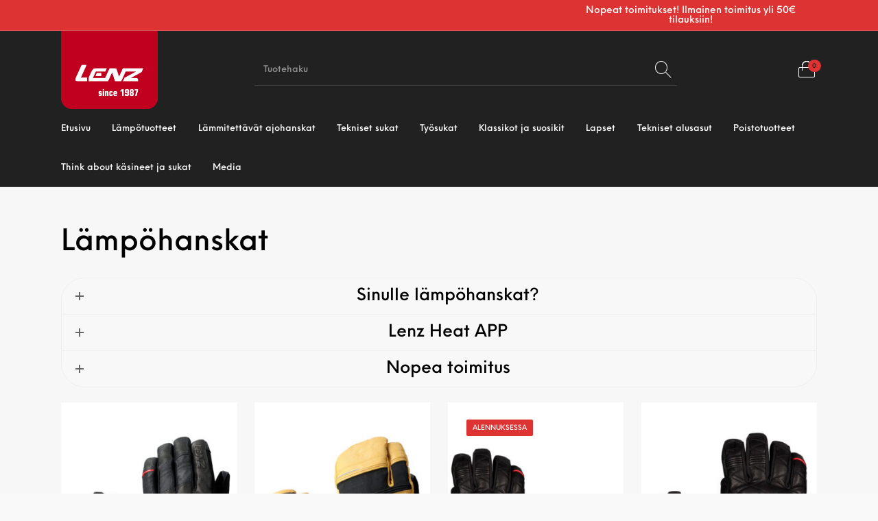

--- FILE ---
content_type: text/html; charset=UTF-8
request_url: https://www.lenzfinland.fi/lampohanskat/
body_size: 42080
content:
<!DOCTYPE html>

<html lang="fi" class="no-js">

<head>
	<meta charset="UTF-8">
	<meta name="viewport" content="width=device-width, initial-scale=1.0, maximum-scale=1.0, user-scalable=0" />

	<link rel="profile" href="http://gmpg.org/xfn/11">
	<link rel="pingback" href="https://www.lenzfinland.fi/xmlrpc.php">

	<meta name='robots' content='index, follow, max-image-preview:large, max-snippet:-1, max-video-preview:-1' />
	<style>img:is([sizes="auto" i], [sizes^="auto," i]) { contain-intrinsic-size: 3000px 1500px }</style>
	
<!-- Google Tag Manager for WordPress by gtm4wp.com -->
<script data-cfasync="false" data-pagespeed-no-defer>
	var gtm4wp_datalayer_name = "dataLayer";
	var dataLayer = dataLayer || [];
	const gtm4wp_use_sku_instead = 0;
	const gtm4wp_currency = 'EUR';
	const gtm4wp_product_per_impression = 0;
	const gtm4wp_clear_ecommerce = false;
	const gtm4wp_datalayer_max_timeout = 2000;
</script>
<!-- End Google Tag Manager for WordPress by gtm4wp.com -->
	<!-- This site is optimized with the Yoast SEO plugin v26.8 - https://yoast.com/product/yoast-seo-wordpress/ -->
	<title>Lämpöhanskat - Lenz-kauppa</title>
<link data-rocket-prefetch href="https://www.googletagmanager.com" rel="dns-prefetch">
<link data-rocket-prefetch href="https://cdn-cookieyes.com" rel="dns-prefetch">
<link data-rocket-prefetch href="https://connect.facebook.net" rel="dns-prefetch">
<link data-rocket-prefetch href="https://capi-automation.s3.us-east-2.amazonaws.com" rel="dns-prefetch">
<style id="rocket-critical-css">.screen-reader-text{border:0;clip:rect(1px,1px,1px,1px);-webkit-clip-path:inset(50%);clip-path:inset(50%);height:1px;margin:-1px;overflow:hidden;overflow-wrap:normal!important;word-wrap:normal!important;padding:0;position:absolute!important;width:1px}:root{--swiper-theme-color:#007aff}:root{--swiper-navigation-size:44px}[class^="thehanger-icons-"]{font-family:'the-hanger'!important;speak:none;font-style:normal;font-weight:normal;font-variant:normal;text-transform:none;line-height:1;-webkit-font-smoothing:antialiased;-moz-osx-font-smoothing:grayscale}.thehanger-icons-search:before{content:"\e90a"}.thehanger-icons-shopping-bag:before{content:"\e900"}html{font-family:sans-serif;line-height:1.15;-ms-text-size-adjust:100%;-webkit-text-size-adjust:100%}body{margin:0}article,footer,header,nav{display:block}h1{font-size:2em;margin:0.67em 0}a{background-color:transparent;-webkit-text-decoration-skip:objects}img{border-style:none}button,input{font-family:sans-serif;font-size:100%;line-height:1.15;margin:0}button{overflow:visible}button{text-transform:none}[type=submit],button{-webkit-appearance:button}[type=submit]::-moz-focus-inner,button::-moz-focus-inner{border-style:none;padding:0}[type=submit]:-moz-focusring,button:-moz-focusring{outline:1px dotted ButtonText}input{overflow:visible}[type=search]{-webkit-appearance:textfield;outline-offset:-2px}[type=search]::-webkit-search-cancel-button,[type=search]::-webkit-search-decoration{-webkit-appearance:none}::-webkit-file-upload-button{-webkit-appearance:button;font:inherit}.foundation-mq{font-family:"small=0em&medium=40em&large=64em&xlarge=80em"}html{-webkit-box-sizing:border-box;box-sizing:border-box;font-size:16px}*,:after,:before{-webkit-box-sizing:inherit;box-sizing:inherit}body{margin:0;padding:0;background:#fff;font-family:"Helvetica Neue",Helvetica,Roboto,Arial,sans-serif;font-weight:normal;line-height:1.4;color:#777;-webkit-font-smoothing:antialiased;-moz-osx-font-smoothing:grayscale}img{display:inline-block;vertical-align:middle;max-width:100%;height:auto;-ms-interpolation-mode:bicubic}button{padding:0;-webkit-appearance:none;-moz-appearance:none;appearance:none;border:0;border-radius:0;background:transparent;line-height:1}button,input{font-family:inherit}.row{max-width:1280px;margin-right:auto;margin-left:auto;display:-webkit-box;display:-ms-flexbox;display:flex;-webkit-box-orient:horizontal;-webkit-box-direction:normal;-ms-flex-flow:row wrap;flex-flow:row wrap}.row .row{margin-right:-0.75rem;margin-left:-0.75rem}@media print,screen and (min-width:40em){.row .row{margin-right:-0.75rem;margin-left:-0.75rem}}@media print,screen and (min-width:64em){.row .row{margin-right:-0.75rem;margin-left:-0.75rem}}@media screen and (min-width:80em){.row .row{margin-right:-0.75rem;margin-left:-0.75rem}}.row:not(.expanded) .row{max-width:none}.columns{-webkit-box-flex:1;-ms-flex:1 1 0px;flex:1 1 0px;padding-right:0.75rem;padding-left:0.75rem;min-width:0}.small-12{-webkit-box-flex:0;-ms-flex:0 0 100%;flex:0 0 100%;max-width:100%}.small-collapse>.columns{padding-right:0;padding-left:0}@media print,screen and (min-width:40em){.medium-4{-webkit-box-flex:0;-ms-flex:0 0 33.33333%;flex:0 0 33.33333%;max-width:33.33333%}.medium-8{-webkit-box-flex:0;-ms-flex:0 0 66.66667%;flex:0 0 66.66667%;max-width:66.66667%}}@media print,screen and (min-width:64em){.large-3{-webkit-box-flex:0;-ms-flex:0 0 25%;flex:0 0 25%;max-width:25%}.large-6{-webkit-box-flex:0;-ms-flex:0 0 50%;flex:0 0 50%;max-width:50%}.large-9{-webkit-box-flex:0;-ms-flex:0 0 75%;flex:0 0 75%;max-width:75%}.large-12{-webkit-box-flex:0;-ms-flex:0 0 100%;flex:0 0 100%;max-width:100%}}.align-top{-webkit-box-align:start;-ms-flex-align:start;align-items:flex-start}.align-middle{-webkit-box-align:center;-ms-flex-align:center;align-items:center}div,form,h1,h2,li,p,ul{margin:0;padding:0}p{margin-bottom:2rem;font-size:inherit;line-height:1.625;text-rendering:optimizeLegibility}i{font-style:italic;line-height:inherit}h1,h2{font-family:inherit;font-style:normal;font-weight:inherit;color:#666;text-rendering:optimizeLegibility}h1{font-size:1.8rem;line-height:1.3;margin-top:0;margin-bottom:1.25rem}h2{font-size:1.6rem;line-height:1.3;margin-top:0;margin-bottom:1.25rem}@media print,screen and (min-width:40em){h1{font-size:1.8rem;line-height:1.3;margin-top:0;margin-bottom:1.25rem}h2{font-size:1.6rem;line-height:1.3;margin-top:0;margin-bottom:1.25rem}}@media print,screen and (min-width:64em){h1{font-size:2.5rem;line-height:1.4;margin-top:0;margin-bottom:1.25rem}h2{font-size:2.1rem;line-height:1.4;margin-top:0;margin-bottom:1.25rem}}a{line-height:inherit;color:inherit;text-decoration:none}a img{border:0}ul{margin-bottom:2rem;list-style-position:outside;line-height:1.625}li{font-size:inherit}ul{margin-left:1.25rem;list-style-type:disc}ul ul{margin-left:1.25rem;margin-bottom:0}[type=search]{display:block;-webkit-box-sizing:border-box;box-sizing:border-box;width:100%;height:2.0875rem;margin:0 0 0.75rem;padding:0.375rem;border:1px solid #777;border-radius:0;background-color:transparent;-webkit-box-shadow:none;box-shadow:none;font-family:inherit;font-size:1rem;font-weight:inherit;line-height:1.4;color:inherit;-webkit-appearance:none;-moz-appearance:none;appearance:none}input::-webkit-input-placeholder{color:inherit}input:-ms-input-placeholder{color:inherit}input::-ms-input-placeholder{color:inherit}[type=submit]{-webkit-appearance:none;-moz-appearance:none;appearance:none;border-radius:0}input[type=search]{-webkit-box-sizing:border-box;box-sizing:border-box}label{display:block;margin:0;font-size:0.875rem;font-weight:inherit;line-height:1;color:inherit}.invisible{visibility:hidden}.screen-reader-text{position:absolute!important;width:1px;height:1px;padding:0;overflow:hidden;clip:rect(0,0,0,0);white-space:nowrap;-webkit-clip-path:inset(50%);clip-path:inset(50%);border:0}.menu{padding:0;margin:0;list-style:none;position:relative;display:-webkit-box;display:-ms-flexbox;display:flex;-ms-flex-wrap:wrap;flex-wrap:wrap}.menu a{line-height:1;text-decoration:none;display:block;padding:0.7rem 1rem}.menu a{margin-bottom:0}.menu{-ms-flex-wrap:wrap;flex-wrap:wrap;-webkit-box-orient:horizontal;-webkit-box-direction:normal;-ms-flex-direction:row;flex-direction:row}.menu.vertical{-ms-flex-wrap:nowrap;flex-wrap:nowrap;-webkit-box-orient:vertical;-webkit-box-direction:normal;-ms-flex-direction:column;flex-direction:column}.menu.nested{margin-right:0;margin-left:1rem}.dropdown-pane{position:absolute;z-index:10;width:300px;padding:1rem;visibility:hidden;display:none;border:0;border-radius:0;background-color:#fff;font-size:inherit}.dropdown.menu>li.opens-right>.is-dropdown-submenu{top:100%;right:auto;left:0}.dropdown.menu a{padding:0 1.2em}.is-dropdown-submenu-parent{position:relative}.is-dropdown-submenu-parent a:after{position:absolute;top:50%;right:5px;left:auto;margin-top:-6px}.is-dropdown-submenu-parent.opens-right>.is-dropdown-submenu{right:auto;left:100%}.is-dropdown-submenu{position:absolute;top:0;left:100%;z-index:1;display:none;min-width:282px;border:none;background:#fff}.dropdown .is-dropdown-submenu a{padding:0}.is-dropdown-submenu>li{width:100%}.is-drilldown{position:relative;overflow:hidden}.is-drilldown li{display:block}.drilldown a{padding:0;background:#fff}.drilldown .is-drilldown-submenu{position:absolute;top:0;left:100%;z-index:-1;width:100%;background:#fff}.drilldown .is-drilldown-submenu a{padding:0}.drilldown .nested.is-drilldown-submenu{margin-right:0;margin-left:0}@-webkit-keyframes fadeIn{0%{opacity:0}to{opacity:1}}@keyframes fadeIn{0%{opacity:0}to{opacity:1}}@-webkit-keyframes fadeOut{0%{opacity:1}to{opacity:0}}@keyframes fadeOut{0%{opacity:1}to{opacity:0}}@-webkit-keyframes no_space_and_hidden{to{width:0;height:0;visibility:hidden}}@keyframes no_space_and_hidden{to{width:0;height:0;visibility:hidden}}@-webkit-keyframes sticky_header_out{to{height:0;visibility:hidden;overflow:hidden}}@keyframes sticky_header_out{to{height:0;visibility:hidden;overflow:hidden}}html{word-wrap:break-word}label{padding:0.25rem 0 0.5rem;font-size:0.8125rem;line-height:1.125rem}[type=search]{height:3rem;line-height:3rem;padding:0 0.75rem;font-size:0.8125rem}[type=submit]{width:100%}ul ul{margin-top:0.5rem}ul>li{margin-bottom:0.5rem}ul ul{margin-left:2.1875rem}.site-wrapper{position:relative}.site-wrapper .site-content-wrapper{position:relative;overflow-x:hidden}.site-wrapper .site-content-wrapper .site-content{padding:1.6875rem 1.25rem}@media print,screen and (min-width:40em){.site-wrapper .site-content-wrapper .site-content{padding:2.025rem 1.5rem}}@media print,screen and (min-width:64em){.site-wrapper .site-content-wrapper .site-content{padding:2.7rem 2rem}}@media screen and (min-width:80em){.site-wrapper .site-content-wrapper .site-content{padding:3.0375rem 2.25rem}}@media screen and (min-width:80em){.site-wrapper .site-content-wrapper .site-content{padding-left:5.25rem;padding-right:5.25rem;padding-left:5.25rem!important;padding-right:5.25rem!important}}.site-wrapper .site-content-wrapper .site-content:after{content:"";display:block;clear:both}.hover_overlay_body,.hover_overlay_content,.hover_overlay_footer,.hover_overlay_header{position:absolute;top:0;left:0;right:0;bottom:0;z-index:99;opacity:0;background:rgba(0,0,0,0.1);-webkit-animation:no_space_and_hidden 0s;animation:no_space_and_hidden 0s;-webkit-animation-fill-mode:forwards;animation-fill-mode:forwards;-webkit-animation-delay:.6s;animation-delay:.6s}.hover_overlay_content{max-width:100%;margin:0}button{display:inline-block;vertical-align:middle;margin:0;font-family:inherit;padding:1rem 2rem 0.9375rem;-webkit-appearance:none;border:1px solid transparent;border-radius:0;font-size:0.8125rem;line-height:1;text-align:center;background-color:#777;color:#fff;border-width:2px;text-transform:capitalize;font-family:inherit;font-size:0.8125rem}.navigation-foundation ul li{margin:0}.navigation-foundation ul.is-dropdown-submenu{padding:1.75em 0;margin:0 -1.5em;outline:1px solid transparent;z-index:999;-webkit-box-shadow:0px 0px 35px -10px rgba(0,0,0,0.25);box-shadow:0px 0px 35px -10px rgba(0,0,0,0.25)}.navigation-foundation ul.is-dropdown-submenu li a{line-height:1.4;padding:0.5em 2.7em}.navigation-foundation>ul{margin:0 -1.2em}.navigation-foundation>ul>li>a>span{position:relative;overflow:hidden;display:block;padding:1.6924em 0}.navigation-foundation>ul>li>a>span:before{content:"";display:block;width:100%;height:4px;position:absolute;left:0;bottom:0;-webkit-transform:scale3d(0,1,1) translate3d(0,3px,0);transform:scale3d(0,1,1) translate3d(0,3px,0)}.navigation-foundation .no_menu{min-height:60px}.woocommerce-product-search{position:relative;width:100%;border-bottom:1px solid}.woocommerce-product-search .screen-reader-text{display:none}.woocommerce-product-search label{padding:0;width:100%}.woocommerce-product-search:before{content:"";width:0;height:1px;display:block;position:absolute;bottom:-1px}.woocommerce-product-search:after{position:absolute;right:0;top:0;bottom:0;width:3.125rem;font-family:'the-hanger'!important;speak:none;font-style:normal;font-weight:normal;font-variant:normal;text-transform:none;line-height:1;-webkit-font-smoothing:antialiased;-moz-osx-font-smoothing:grayscale;content:"";font-size:24px;display:-webkit-box;display:-ms-flexbox;display:flex;-webkit-box-align:center;-ms-flex-align:center;align-items:center;-webkit-box-pack:center;-ms-flex-pack:center;justify-content:center}.woocommerce-product-search .search-field{margin:0;padding-right:3rem;width:100%;border:0;-webkit-box-shadow:none;box-shadow:none;font-size:13px}.woocommerce-product-search .search-field::-webkit-input-placeholder{opacity:0.5}.woocommerce-product-search .search-field:-ms-input-placeholder{opacity:0.5}.woocommerce-product-search .search-field::-ms-input-placeholder{opacity:0.5}.woocommerce-product-search [type=submit]{position:absolute;right:0;top:0;bottom:0;width:3.125rem;padding:0;font-size:0;color:transparent;opacity:0}.topbar{display:none;position:relative}.header-layout-full .topbar:after{border-top:1px solid}.topbar:after{content:"";display:block;position:absolute;width:100%;height:0;left:0;bottom:0px}@media screen and (min-width:80em){.topbar{display:block}}.topbar .topbar-content{display:-webkit-box;display:-ms-flexbox;display:flex;-webkit-box-align:center;-ms-flex-align:center;align-items:center;position:relative;min-height:3em;padding-left:1.25rem;padding-right:1.25rem}@media print,screen and (min-width:40em){.topbar .topbar-content{padding-left:1.5rem;padding-right:1.5rem}}@media print,screen and (min-width:64em){.topbar .topbar-content{padding-left:2rem;padding-right:2rem}}@media screen and (min-width:80em){.topbar .topbar-content{padding-left:2.25rem;padding-right:2.25rem}}@media screen and (min-width:80em){.topbar .topbar-content{padding-left:5.25rem;padding-right:5.25rem}}.topbar .topbar-content .topbar-wrapper-left{display:-webkit-box;display:-ms-flexbox;display:flex;-webkit-box-flex:1;-ms-flex:1;flex:1;-webkit-box-align:center;-ms-flex-align:center;align-items:center}.topbar .topbar-content .topbar-info-2{display:-webkit-box;display:-ms-flexbox;display:flex;line-height:1;-webkit-box-pack:center;-ms-flex-pack:center;justify-content:center;max-width:33.3%;padding:0.5rem 0;text-align:center}.site-header-style-1{position:relative}.site-header-style-1 .header-cart .minicart{padding:0;width:362px;max-height:700px;z-index:999;-webkit-box-shadow:0px 0px 35px -10px rgba(0,0,0,0.25);box-shadow:0px 0px 35px -10px rgba(0,0,0,0.25)}.site-header-style-1 .header-cart .minicart .widgettitle{display:none}.site-header-style-1 .header-cart .minicart .widget_shopping_cart{font-size:0.8125rem;padding-bottom:0}.site-header-style-1 .header-cart .minicart .minicart_infos{padding:1rem 0;line-height:1.125rem;text-align:center;border-top:1px solid}@media screen and (max-width:79.9375em){.site-header-style-1{height:0;overflow:hidden;visibility:none}}.header-layout-full .site-header-style-1:after{content:"";display:block;position:absolute;width:100%;height:0;left:0;bottom:0px;border-top:1px solid}.header-layout-full .site-header-style-1 .header-content .hover_overlay_header{display:none}.site-header-style-1 .header-content{position:relative;padding-left:1.25rem;padding-right:1.25rem}@media print,screen and (min-width:40em){.site-header-style-1 .header-content{padding-left:1.5rem;padding-right:1.5rem}}@media print,screen and (min-width:64em){.site-header-style-1 .header-content{padding-left:2rem;padding-right:2rem}}@media screen and (min-width:80em){.site-header-style-1 .header-content{padding-left:2.25rem;padding-right:2.25rem}}@media screen and (min-width:80em){.site-header-style-1 .header-content{padding-left:5.25rem;padding-right:5.25rem}}.site-header-style-1 .header-content .header-line-1 .header-branding{display:-webkit-box;display:-ms-flexbox;display:flex;text-align:center}.site-header-style-1 .header-content .header-line-1 .header-branding .site-logo{margin:1rem auto 0 auto}@media screen and (min-width:40em){.site-header-style-1 .header-content .header-line-1 .header-branding .site-logo{margin:0}}.site-header-style-1 .header-content .header-line-1 .header-branding .site-logo a{display:inline-block}.site-header-style-1 .header-content .header-line-1 .header-branding .site-logo a img{display:inline-block}.site-header-style-1 .header-content .header-line-1 .header-line-1-wrapper{display:-webkit-box;display:-ms-flexbox;display:flex;-webkit-box-align:center;-ms-flex-align:center;align-items:center;min-height:6.25rem}.site-header-style-1 .header-content .header-line-1 .header-line-1-wrapper .header-search{display:-webkit-box;display:-ms-flexbox;display:flex;-ms-flex-wrap:wrap;flex-wrap:wrap;-webkit-box-flex:1;-ms-flex:1;flex:1;padding-right:5%}@media screen and (min-width:80em){.site-header-style-1 .header-content .header-line-1 .header-line-1-wrapper .header-search{padding-right:20%}}.site-header-style-1 .header-content .header-line-1 .header-line-1-wrapper .header-search .header_search_form{width:100%;display:-webkit-box;display:-ms-flexbox;display:flex;-webkit-box-align:center;-ms-flex-align:center;align-items:center;border-bottom:1px solid;position:relative}.site-header-style-1 .header-content .header-line-1 .header-line-1-wrapper .header-search .header_search_form:before{content:"";width:0;height:1px;display:block;position:absolute;bottom:-1px}.site-header-style-1 .header-content .header-line-1 .header-line-1-wrapper .header-search .header_search_form .header_search_input_wrapper{display:-webkit-box;display:-ms-flexbox;display:flex;-webkit-box-flex:1;-ms-flex:1;flex:1}.site-header-style-1 .header-content .header-line-1 .header-line-1-wrapper .header-search .header_search_form .header_search_input_wrapper .header_search_input{margin:0;padding:1em;height:3.5em;line-height:3.5em;border:0;-webkit-box-shadow:none;box-shadow:none;background:none;font-size:1em}.site-header-style-1 .header-content .header-line-1 .header-line-1-wrapper .header-search .header_search_form .header_search_button_wrapper{display:-webkit-box;display:-ms-flexbox;display:flex}.site-header-style-1 .header-content .header-line-1 .header-line-1-wrapper .header-search .header_search_form .header_search_button_wrapper .header_search_button{padding:0;width:3em;height:3em;background:none;position:relative;font-size:1em}.site-header-style-1 .header-content .header-line-1 .header-line-1-wrapper .header-search .header_search_form .header_search_button_wrapper .header_search_button:after{font-family:'the-hanger'!important;speak:none;font-style:normal;font-weight:normal;font-variant:normal;text-transform:none;line-height:1;-webkit-font-smoothing:antialiased;-moz-osx-font-smoothing:grayscale;content:"";position:absolute;top:0;right:0;bottom:0;left:0;width:100%;height:100%;font-size:1.85em;display:-webkit-box;display:-ms-flexbox;display:flex;-webkit-box-align:center;-ms-flex-align:center;align-items:center;-webkit-box-pack:center;-ms-flex-pack:center;justify-content:center}.site-header-style-1 .header-content .header-line-1 .header-line-1-wrapper .header-search .header_search_form .header_search_ajax_results_wrapper{height:0;visibility:hidden;position:absolute;top:100%;left:0;width:100%;z-index:999}.site-header-style-1 .header-content .header-line-1 .header-line-1-wrapper .header-search .header_search_form .header_search_ajax_results_wrapper .header_search_ajax_results{margin-top:1px;opacity:0;position:relative;-webkit-box-shadow:0px 0px 35px -10px rgba(0,0,0,0.25);box-shadow:0px 0px 35px -10px rgba(0,0,0,0.25)}.site-header-style-1 .header-content .header-line-1 .header-line-1-wrapper .header-search .header_search_form .header_search_ajax_results_wrapper .header_search_ajax_results .ajax_results_wrapper{padding:2.5rem}.site-header-style-1 .header-content .header-line-1 .header-line-1-wrapper .header-search .header_search_form .header_search_ajax_results_wrapper .header_search_ajax_results .product-search-heading{font-weight:500;font-size:0.8125rem;margin-bottom:28px;display:block;text-transform:capitalize}.site-header-style-1 .header-content .header-line-1 .header-line-1-wrapper .header-search .header_search_form .header_search_ajax_results_wrapper .header_search_ajax_results .product-search-result{margin-bottom:25px}.site-header-style-1 .header-content .header-line-1 .header-line-1-wrapper .header-search .header_search_form .header_search_ajax_results_wrapper .header_search_ajax_results .product-search-result:last-child{margin-bottom:0}.site-header-style-1 .header-content .header-line-1 .header-line-1-wrapper .header-search .header_search_form .header_search_ajax_results_wrapper .header_search_ajax_results .product-search-result a>div{display:inline-block}.site-header-style-1 .header-content .header-line-1 .header-line-1-wrapper .header-search .header_search_form .header_search_ajax_results_wrapper .header_search_ajax_results .product-search-result .product-search-img img{width:70px;margin-right:18px}.site-header-style-1 .header-content .header-line-1 .header-line-1-wrapper .header-search .header_search_form .header_search_ajax_results_wrapper .header_search_ajax_results .product-search-result .product-search-title{font-size:0.8125rem;line-height:1.125rem;display:inline-block;margin-bottom:2px}@media screen and (min-width:64em){.site-header-style-1 .header-content .header-line-2 .header-navigation-wrapper{display:-webkit-box;display:-ms-flexbox;display:flex;-webkit-box-align:center;-ms-flex-align:center;align-items:center}}.site-header-style-1 .header-content .header-line-2 .header-navigation-wrapper .header-navigation{display:-webkit-box;display:-ms-flexbox;display:flex}.site-header-style-1 .header-content .header-line-2 .header-navigation-wrapper .header-navigation .header-megamenu-placeholder{z-index:9000}.site-header-style-1 .header-content .header-line-2 .header-navigation-wrapper .header-secondary-navigation{display:-webkit-box;display:-ms-flexbox;display:flex;margin-left:auto}.site-header-style-1 .header-tools{display:-webkit-box;display:-ms-flexbox;display:flex;-webkit-box-align:center;-ms-flex-align:center;align-items:center;list-style:none;margin:0 -10px 0 auto}.site-header-style-1 .header-tools li{display:-webkit-box;display:-ms-flexbox;display:flex;margin:0}.site-header-style-1 .header-tools li>a{padding:1.23em 1em;line-height:1;white-space:nowrap;position:relative}.site-header-style-1 .header-tools li>a i{font-size:1.85em}.site-header-style-1 .header-tools li>a .tools_badge{position:absolute;top:0;left:100%;padding:.5em .7em;margin:1.5em 0 0 -2.5em;border-radius:5em;font-size:.7em}.sticky_header_placeholder{position:fixed;top:0;left:0;width:100%;z-index:9999;opacity:0;-webkit-animation:sticky_header_out 0s;animation:sticky_header_out 0s;-webkit-animation-fill-mode:forwards;animation-fill-mode:forwards;-webkit-animation-delay:.3s;animation-delay:.3s}@media screen and (max-width:79.9375em){.sticky_header_placeholder{height:0;overflow:hidden;visibility:hidden}}.sticky_header_placeholder .header-navigation-wrapper .header-branding{margin-right:2.5em}.sticky_header_placeholder .header-navigation-wrapper .header-navigation{margin-right:2.5em}@media screen and (min-width:80em){.header-mobiles-wrapper{height:0;overflow:hidden;visibility:none}}.header-mobiles-wrapper.header-sticky{position:fixed;top:0;z-index:9999;width:100%}.header-mobiles-wrapper.header-sticky .header-mobiles-content{overflow-y:scroll;overflow-x:hidden}.header-mobiles-wrapper .header-mobiles{display:-webkit-box;display:-ms-flexbox;display:flex;-webkit-box-pack:center;-ms-flex-pack:center;justify-content:center;-webkit-box-align:center;-ms-flex-align:center;align-items:center;min-height:5em;border-bottom:1px solid;padding-left:1.25rem;padding-right:1.25rem}@media print,screen and (min-width:40em){.header-mobiles-wrapper .header-mobiles{padding-left:1.5rem;padding-right:1.5rem}}@media print,screen and (min-width:64em){.header-mobiles-wrapper .header-mobiles{padding-left:2rem;padding-right:2rem}}@media screen and (min-width:80em){.header-mobiles-wrapper .header-mobiles{padding-left:2.25rem;padding-right:2.25rem}}.header-mobiles-wrapper .header-mobiles .header-mobiles-menu{display:-webkit-box;display:-ms-flexbox;display:flex;-webkit-box-flex:1;-ms-flex:1;flex:1;-webkit-box-align:center;-ms-flex-align:center;align-items:center}.header-mobiles-wrapper .header-mobiles .header-mobiles-menu a{display:-webkit-box;display:-ms-flexbox;display:flex;-webkit-box-pack:center;-ms-flex-pack:center;justify-content:center;-webkit-box-align:center;-ms-flex-align:center;align-items:center;text-transform:uppercase;font-size:.85em;line-height:1;padding-top:0.5em}.header-mobiles-wrapper .header-mobiles .header-mobiles-menu a:before{font-family:'the-hanger'!important;speak:none;font-style:normal;font-weight:normal;font-variant:normal;text-transform:none;line-height:1;-webkit-font-smoothing:antialiased;-moz-osx-font-smoothing:grayscale;content:"";font-size:1.75em;margin-right:.5em;margin-top:-0.2em}.header-mobiles-wrapper .header-mobiles .header-mobiles-branding{display:-webkit-box;display:-ms-flexbox;display:flex;-webkit-box-pack:center;-ms-flex-pack:center;justify-content:center;-webkit-box-align:center;-ms-flex-align:center;align-items:center;padding:0 1em}.header-mobiles-wrapper .header-mobiles .header-mobiles-tools{display:-webkit-box;display:-ms-flexbox;display:flex;-webkit-box-flex:1;-ms-flex:1;flex:1;-webkit-box-align:center;-ms-flex-align:center;align-items:center}.header-mobiles-wrapper .header-mobiles .header-mobiles-tools ul.header-tools{display:-webkit-box;display:-ms-flexbox;display:flex;-webkit-box-align:center;-ms-flex-align:center;align-items:center;list-style:none;padding:0;margin:0 0 0 auto}.header-mobiles-wrapper .header-mobiles .header-mobiles-tools ul.header-tools li{display:-webkit-box;display:-ms-flexbox;display:flex;margin:0}.header-mobiles-wrapper .header-mobiles .header-mobiles-tools ul.header-tools li>a{padding:0 .7em;line-height:1;white-space:nowrap;position:relative}.header-mobiles-wrapper .header-mobiles .header-mobiles-tools ul.header-tools li>a i{font-size:1.4em}@media print,screen and (min-width:40em){.header-mobiles-wrapper .header-mobiles .header-mobiles-tools ul.header-tools li>a i{font-size:1.75em}}.header-mobiles-wrapper .header-mobiles .header-mobiles-tools ul.header-tools li>a .tools_badge{position:absolute;font-size:.7em;top:0;left:100%;padding:.3em .5em;margin:-0.25em 0 0 -1.75em;border-radius:5em}@media print,screen and (min-width:40em){.header-mobiles-wrapper .header-mobiles .header-mobiles-tools ul.header-tools li>a .tools_badge{top:0;left:100%;padding:.4em .6em;margin:0 0 0 -2em;border-radius:5em}}.header-mobiles-wrapper .header-mobiles-content{opacity:0;visibility:hidden;height:0;overflow:hidden}.header-mobiles-wrapper .header-mobiles-content .is-drilldown{max-width:100%!important}.header-mobiles-wrapper .header-mobiles-content .is-drilldown ul{margin:0;padding:0}.header-mobiles-wrapper .header-mobiles-content .is-drilldown ul li{margin:0;padding:0}.header-mobiles-wrapper .header-mobiles-content .is-drilldown ul li:before{content:"";border-bottom:1px solid;display:block;margin:0 1.25rem}@media print,screen and (min-width:40em){.header-mobiles-wrapper .header-mobiles-content .is-drilldown ul li:before{margin:0 1.5rem}}@media print,screen and (min-width:64em){.header-mobiles-wrapper .header-mobiles-content .is-drilldown ul li:before{margin:0 2rem}}@media screen and (min-width:80em){.header-mobiles-wrapper .header-mobiles-content .is-drilldown ul li:before{margin:0 2.25rem}}.header-mobiles-wrapper .header-mobiles-content .is-drilldown ul li.js-drilldown-back>a{text-transform:uppercase;margin-left:0!important}.header-mobiles-wrapper .header-mobiles-content .is-drilldown ul li.js-drilldown-back>a:before{font-family:'the-hanger'!important;speak:none;font-style:normal;font-weight:normal;font-variant:normal;text-transform:none;line-height:1;-webkit-font-smoothing:antialiased;-moz-osx-font-smoothing:grayscale;content:"";font-size:.7em;margin-right:.7em}.header-mobiles-wrapper .header-mobiles-content .is-drilldown ul li.js-drilldown-back>a:after{display:none}.header-mobiles-wrapper .header-mobiles-content .is-drilldown ul li.menu-item-has-children>a{display:-webkit-box;display:-ms-flexbox;display:flex}.header-mobiles-wrapper .header-mobiles-content .is-drilldown ul li.menu-item-has-children>a:after{font-family:'the-hanger'!important;speak:none;font-style:normal;font-weight:normal;font-variant:normal;text-transform:none;line-height:1;-webkit-font-smoothing:antialiased;-moz-osx-font-smoothing:grayscale;content:"";font-size:.7em;margin-left:auto}@media screen and (min-width:80em){.header-mobiles-wrapper .header-mobiles-content .is-drilldown ul li.menu-item-has-children>a:after{margin-right:1em}}.header-mobiles-wrapper .header-mobiles-content .is-drilldown ul li>a{font-size:1em;line-height:1.4em;min-height:4.5em;display:-webkit-box;display:-ms-flexbox;display:flex;-webkit-box-align:center;-ms-flex-align:center;align-items:center;background:inherit;padding-left:1.25rem;padding-right:1.25rem}@media print,screen and (min-width:40em){.header-mobiles-wrapper .header-mobiles-content .is-drilldown ul li>a{padding-left:1.5rem;padding-right:1.5rem}}@media print,screen and (min-width:64em){.header-mobiles-wrapper .header-mobiles-content .is-drilldown ul li>a{padding-left:2rem;padding-right:2rem}}@media screen and (min-width:80em){.header-mobiles-wrapper .header-mobiles-content .is-drilldown ul li>a{padding-left:2.25rem;padding-right:2.25rem}}.header-mobiles-wrapper .header-mobiles-content .is-drilldown ul li a{background:inherit}.header-mobiles-wrapper .header-mobiles-content .header-mobiles-info-2{text-align:center;padding:1em;border-bottom:1px solid}.header-mobiles-wrapper .header-mobiles-content ul li:first-child:before{border:none}.header-mobiles-wrapper .header-mobiles-content .header-mobiles-primary-menu{padding:.5em 0;border-bottom:1px solid}.header-mobiles-wrapper .header-mobiles-content .header-mobiles-primary-menu .is-drilldown ul li{padding:0}.header-mobiles-wrapper .header-mobiles-content .header-mobiles-primary-menu .is-drilldown ul li:before{border:none}.header-mobiles-wrapper .header-mobiles-content .header-mobiles-primary-menu .is-drilldown ul li>a{line-height:1.4em;min-height:3em}.header-mobiles-wrapper .header-mobiles-content .header-mobiles-primary-menu .is-drilldown ul li .is-submenu-parent-item{margin-bottom:0.5rem}.header-mobiles-wrapper .header-mobiles-content .header-mobiles-primary-menu .is-drilldown ul li .js-drilldown-back{border-bottom:1px solid;margin-bottom:1em}.header-mobiles-wrapper .header-mobiles-content .header-mobiles-primary-menu .is-drilldown ul li .js-drilldown-back a{font-size:.85em;margin-bottom:.2em}.header-mobiles-wrapper .header-mobiles-content .header-mobiles-primary-menu .is-drilldown ul li .js-drilldown-back a:before{font-size:.85em;margin-top:-0.2em;margin-right:1.2em;margin-left:-0.5em}.header-mobiles-wrapper .header-mobiles-content .header-mobiles-ecomm-menu{padding:.5em 0;border-bottom:1px solid}.header-mobiles-wrapper .header-mobiles-content .header-mobiles-ecomm-menu ul{list-style:none;padding:0;margin:0}.header-mobiles-wrapper .header-mobiles-search-content{display:none}.header-mobiles-wrapper .header-mobiles-search-content .header-mobiles-search-content-inside{padding:1.25rem 1.25rem 0.625rem 1.25rem}@media print,screen and (min-width:40em){.header-mobiles-wrapper .header-mobiles-search-content .header-mobiles-search-content-inside{padding:1.5rem 1.5rem 0.625rem 1.5rem}}@media print,screen and (min-width:64em){.header-mobiles-wrapper .header-mobiles-search-content .header-mobiles-search-content-inside{padding:2rem 2rem 0.625rem 2rem}}@media screen and (min-width:80em){.header-mobiles-wrapper .header-mobiles-search-content .header-mobiles-search-content-inside{padding:2.25rem 2.25rem 0.625rem 2.25rem}}.header-megamenu-placeholder{position:absolute;width:100%;left:0;top:100%;padding:0 1.25rem!important}@media print,screen and (min-width:40em){.header-megamenu-placeholder{padding:0 1.5rem!important}}@media print,screen and (min-width:64em){.header-megamenu-placeholder{padding:0 2rem!important}}@media screen and (min-width:80em){.header-megamenu-placeholder{padding:0 2.25rem!important}}@media screen and (min-width:80em){.header-megamenu-placeholder{padding-left:5.25rem;padding-right:5.25rem;padding-left:5.25rem!important;padding-right:5.25rem!important}}.site-footer{font-size:0.8125rem;position:relative}body.footer-layout-full .site-footer .footer-style-1{border-top:1px solid}.site-footer .footer-style-1 .footer-navigation{display:inline-block}.site-footer .footer-style-1 .footer-navigation .navigation-foundation>ul>li>a>span{padding:.5em 0}.site-footer .footer-style-1 .footer-text{margin-bottom:2.5rem;margin-top:8px}@media print,screen and (min-width:64em){.site-footer .footer-style-1 .footer-text{margin-bottom:0}}.site-footer .footer-style-1 .footer-credit-card-icons{text-align:center}@media print,screen and (min-width:64em){.site-footer .footer-style-1 .footer-credit-card-icons{text-align:right}}.site-footer .footer-content{padding-left:1.25rem;padding-right:1.25rem;padding-top:2.5rem;padding-bottom:2.5rem}@media print,screen and (min-width:40em){.site-footer .footer-content{padding-left:1.5rem;padding-right:1.5rem}}@media print,screen and (min-width:64em){.site-footer .footer-content{padding-left:2rem;padding-right:2rem}}@media screen and (min-width:80em){.site-footer .footer-content{padding-left:2.25rem;padding-right:2.25rem}}@media screen and (min-width:80em){.site-footer .footer-content{padding-left:5.25rem;padding-right:5.25rem}}@media print,screen and (min-width:64em){.site-footer .footer-content{padding-top:5rem;padding-bottom:5rem}}#getbowtied_woocommerce_quickview{background:rgba(0,0,0,0.1);position:fixed;width:100%;height:100%;left:0;top:0;opacity:0;visibility:hidden;display:-webkit-box;display:-ms-flexbox;display:flex;-webkit-box-align:center;-ms-flex-align:center;align-items:center;-webkit-box-pack:center;-ms-flex-pack:center;justify-content:center;z-index:99999}#getbowtied_woocommerce_quickview .getbowtied_qv_content{width:900px;height:auto;position:relative;max-height:80vh;overflow:hidden;opacity:0;visibility:hidden;padding:1.25rem 1.875rem 1.25rem 1.25rem}@media print,screen and (min-width:40em){#getbowtied_woocommerce_quickview .getbowtied_qv_content{padding:1.5rem 2.125rem 1.5rem 1.5rem}}@media print,screen and (min-width:64em){#getbowtied_woocommerce_quickview .getbowtied_qv_content{padding:2rem 2.625rem 2rem 2rem}}@media screen and (min-width:80em){#getbowtied_woocommerce_quickview .getbowtied_qv_content{padding:2.25rem 2.875rem 2.25rem 2.25rem}}#getbowtied_woocommerce_quickview .getbowtied_qv_content::-webkit-scrollbar{width:2px}.widget{padding:0;font-size:13px}.widget:not(:last-child){padding-bottom:3.125rem}.widget:first-child{margin:0}.widget.woocommerce.widget_shopping_cart{font-size:0.8125rem;padding-bottom:0}#cookie-notice{position:fixed;min-width:100%;height:auto;z-index:100000;font-size:13px;letter-spacing:0;line-height:20px;left:0;text-align:center;font-weight:400;font-family:-apple-system,BlinkMacSystemFont,Arial,Roboto,"Helvetica Neue",sans-serif}#cookie-notice,#cookie-notice *{-webkit-box-sizing:border-box;-moz-box-sizing:border-box;box-sizing:border-box}#cookie-notice.cn-animated{-webkit-animation-duration:0.5s!important;animation-duration:0.5s!important;-webkit-animation-fill-mode:both;animation-fill-mode:both}#cookie-notice .cookie-notice-container{display:block}.cn-position-top{top:0}.cookie-notice-container{padding:15px 30px;text-align:center;width:100%;z-index:2}.cn-close-icon{position:absolute;right:15px;top:50%;margin-top:-10px;width:15px;height:15px;opacity:.5;padding:10px;outline:none}.cn-close-icon:before,.cn-close-icon:after{position:absolute;content:' ';height:15px;width:2px;top:3px;background-color:#fff}.cn-close-icon:before{transform:rotate(45deg)}.cn-close-icon:after{transform:rotate(-45deg)}#cookie-notice .cn-button{margin:0 0 0 10px}.cn-button.bootstrap{font-family:-apple-system,BlinkMacSystemFont,Arial,Roboto,"Helvetica Neue",sans-serif;font-weight:400;font-size:13px;letter-spacing:.25px;line-height:20px;margin:0;text-align:center;text-transform:none;display:inline-block;touch-action:manipulation;white-space:nowrap;outline:none;box-shadow:none;text-shadow:none;border:none;-webkit-border-radius:3px;-moz-border-radius:3px;border-radius:3px;text-decoration:none;padding:8.5px 10px;line-height:1}.cn-button.bootstrap{color:#fff;background:#20C19E}.cn-text-container{margin:0 0 6px 0}.cn-text-container,.cn-buttons-container{display:inline-block}#cookie-notice.cookie-notice-visible.cn-effect-fade{-webkit-animation-name:fadeIn;animation-name:fadeIn}#cookie-notice.cn-effect-fade{-webkit-animation-name:fadeOut;animation-name:fadeOut}@-webkit-keyframes fadeIn{from{opacity:0}to{opacity:1}}@keyframes fadeIn{from{opacity:0}to{opacity:1}}@-webkit-keyframes fadeOut{from{opacity:1}to{opacity:0}}@keyframes fadeOut{from{opacity:1}to{opacity:0}}@media all and (max-width:900px){.cookie-notice-container #cn-notice-text{display:block}.cookie-notice-container #cn-notice-buttons{display:block}#cookie-notice .cn-button{margin:0 5px 5px 5px}}@media all and (max-width:480px){.cookie-notice-container{padding:15px 25px}}.vc_row:after,.vc_row:before{content:" ";display:table}.vc_row:after{clear:both}.vc_column_container{width:100%}.vc_row{margin-left:-15px;margin-right:-15px}.vc_col-sm-12{position:relative;min-height:1px;padding-left:15px;padding-right:15px;-webkit-box-sizing:border-box;-moz-box-sizing:border-box;box-sizing:border-box}@media (min-width:768px){.vc_col-sm-12{float:left}.vc_col-sm-12{width:100%}}.wpb_text_column :last-child,.wpb_text_column p:last-child{margin-bottom:0}.wpb_content_element{margin-bottom:35px}.vc_column-inner::after,.vc_column-inner::before{content:" ";display:table}.vc_column-inner::after{clear:both}.vc_column_container{padding-left:0;padding-right:0}.vc_column_container>.vc_column-inner{box-sizing:border-box;padding-left:15px;padding-right:15px;width:100%}</style><link rel="preload" data-rocket-preload as="image" href="https://www.lenzfinland.fi/wp-content/uploads/2022/09/1205-Heat-glove-6-finger-cap-urban-line-unisex-300x479.jpg" fetchpriority="high">
	<meta name="description" content="Lämmitettävät hanskat varmistavat etteivät näpit ole jäässä talvipakkasilla. Paras vaihtoehto metsätöihin, eräilyyn, talviurheiluun ja moneen muuhun!" />
	<link rel="canonical" href="https://www.lenzfinland.fi/lampohanskat/" />
	<meta property="og:locale" content="fi_FI" />
	<meta property="og:type" content="article" />
	<meta property="og:title" content="Lämpöhanskat - Lenz-kauppa" />
	<meta property="og:description" content="Lämmitettävät hanskat varmistavat etteivät näpit ole jäässä talvipakkasilla. Paras vaihtoehto metsätöihin, eräilyyn, talviurheiluun ja moneen muuhun!" />
	<meta property="og:url" content="https://www.lenzfinland.fi/lampohanskat/" />
	<meta property="og:site_name" content="Lenz-kauppa" />
	<meta property="article:publisher" content="https://www.facebook.com/lenzfinland/" />
	<meta property="article:modified_time" content="2023-12-03T09:40:36+00:00" />
	<meta name="twitter:card" content="summary_large_image" />
	<meta name="twitter:label1" content="Arvioitu lukuaika" />
	<meta name="twitter:data1" content="3 minuuttia" />
	<script type="application/ld+json" class="yoast-schema-graph">{"@context":"https://schema.org","@graph":[{"@type":"WebPage","@id":"https://www.lenzfinland.fi/lampohanskat/","url":"https://www.lenzfinland.fi/lampohanskat/","name":"Lämpöhanskat - Lenz-kauppa","isPartOf":{"@id":"https://www.lenzfinland.fi/#website"},"datePublished":"2023-12-02T17:21:16+00:00","dateModified":"2023-12-03T09:40:36+00:00","description":"Lämmitettävät hanskat varmistavat etteivät näpit ole jäässä talvipakkasilla. Paras vaihtoehto metsätöihin, eräilyyn, talviurheiluun ja moneen muuhun!","breadcrumb":{"@id":"https://www.lenzfinland.fi/lampohanskat/#breadcrumb"},"inLanguage":"fi","potentialAction":[{"@type":"ReadAction","target":["https://www.lenzfinland.fi/lampohanskat/"]}]},{"@type":"BreadcrumbList","@id":"https://www.lenzfinland.fi/lampohanskat/#breadcrumb","itemListElement":[{"@type":"ListItem","position":1,"name":"Home","item":"https://www.lenzfinland.fi/"},{"@type":"ListItem","position":2,"name":"Lämpöhanskat"}]},{"@type":"WebSite","@id":"https://www.lenzfinland.fi/#website","url":"https://www.lenzfinland.fi/","name":"Lenz-kauppa","description":"Urheilutarvike verkkokauppa","publisher":{"@id":"https://www.lenzfinland.fi/#organization"},"potentialAction":[{"@type":"SearchAction","target":{"@type":"EntryPoint","urlTemplate":"https://www.lenzfinland.fi/?s={search_term_string}"},"query-input":{"@type":"PropertyValueSpecification","valueRequired":true,"valueName":"search_term_string"}}],"inLanguage":"fi"},{"@type":"Organization","@id":"https://www.lenzfinland.fi/#organization","name":"Lenz Finland","url":"https://www.lenzfinland.fi/","logo":{"@type":"ImageObject","inLanguage":"fi","@id":"https://www.lenzfinland.fi/#/schema/logo/image/","url":"https://www.lenzfinland.fi/wp-content/uploads/2020/01/Logo_Lenz_1987-1.png","contentUrl":"https://www.lenzfinland.fi/wp-content/uploads/2020/01/Logo_Lenz_1987-1.png","width":1080,"height":875,"caption":"Lenz Finland"},"image":{"@id":"https://www.lenzfinland.fi/#/schema/logo/image/"},"sameAs":["https://www.facebook.com/lenzfinland/","https://www.instagram.com/lenzfinland/","https://www.youtube.com/channel/UCPM-1Fdg3cJ-4Wm5ApQvAnQ"]}]}</script>
	<!-- / Yoast SEO plugin. -->


<link rel='dns-prefetch' href='//capi-automation.s3.us-east-2.amazonaws.com' />
<link rel='dns-prefetch' href='//www.googletagmanager.com' />

<link rel="alternate" type="application/rss+xml" title="Lenz-kauppa &raquo; syöte" href="https://www.lenzfinland.fi/feed/" />
<link rel="alternate" type="application/rss+xml" title="Lenz-kauppa &raquo; kommenttien syöte" href="https://www.lenzfinland.fi/comments/feed/" />
<link rel='preload'  href='https://www.lenzfinland.fi/wp-content/plugins/woo-carrier-agents/assets/css/woo-carrier-agents.css?ver=2.1.1' data-rocket-async="style" as="style" onload="this.onload=null;this.rel='stylesheet'" onerror="this.removeAttribute('data-rocket-async')"  type='text/css' media='all' />
<style id='wp-emoji-styles-inline-css' type='text/css'>

	img.wp-smiley, img.emoji {
		display: inline !important;
		border: none !important;
		box-shadow: none !important;
		height: 1em !important;
		width: 1em !important;
		margin: 0 0.07em !important;
		vertical-align: -0.1em !important;
		background: none !important;
		padding: 0 !important;
	}
</style>
<link rel='preload'  href='https://www.lenzfinland.fi/wp-includes/css/dist/block-library/style.min.css?ver=6.8.3' data-rocket-async="style" as="style" onload="this.onload=null;this.rel='stylesheet'" onerror="this.removeAttribute('data-rocket-async')"  type='text/css' media='all' />
<style id='wp-block-library-theme-inline-css' type='text/css'>
.wp-block-audio :where(figcaption){color:#555;font-size:13px;text-align:center}.is-dark-theme .wp-block-audio :where(figcaption){color:#ffffffa6}.wp-block-audio{margin:0 0 1em}.wp-block-code{border:1px solid #ccc;border-radius:4px;font-family:Menlo,Consolas,monaco,monospace;padding:.8em 1em}.wp-block-embed :where(figcaption){color:#555;font-size:13px;text-align:center}.is-dark-theme .wp-block-embed :where(figcaption){color:#ffffffa6}.wp-block-embed{margin:0 0 1em}.blocks-gallery-caption{color:#555;font-size:13px;text-align:center}.is-dark-theme .blocks-gallery-caption{color:#ffffffa6}:root :where(.wp-block-image figcaption){color:#555;font-size:13px;text-align:center}.is-dark-theme :root :where(.wp-block-image figcaption){color:#ffffffa6}.wp-block-image{margin:0 0 1em}.wp-block-pullquote{border-bottom:4px solid;border-top:4px solid;color:currentColor;margin-bottom:1.75em}.wp-block-pullquote cite,.wp-block-pullquote footer,.wp-block-pullquote__citation{color:currentColor;font-size:.8125em;font-style:normal;text-transform:uppercase}.wp-block-quote{border-left:.25em solid;margin:0 0 1.75em;padding-left:1em}.wp-block-quote cite,.wp-block-quote footer{color:currentColor;font-size:.8125em;font-style:normal;position:relative}.wp-block-quote:where(.has-text-align-right){border-left:none;border-right:.25em solid;padding-left:0;padding-right:1em}.wp-block-quote:where(.has-text-align-center){border:none;padding-left:0}.wp-block-quote.is-large,.wp-block-quote.is-style-large,.wp-block-quote:where(.is-style-plain){border:none}.wp-block-search .wp-block-search__label{font-weight:700}.wp-block-search__button{border:1px solid #ccc;padding:.375em .625em}:where(.wp-block-group.has-background){padding:1.25em 2.375em}.wp-block-separator.has-css-opacity{opacity:.4}.wp-block-separator{border:none;border-bottom:2px solid;margin-left:auto;margin-right:auto}.wp-block-separator.has-alpha-channel-opacity{opacity:1}.wp-block-separator:not(.is-style-wide):not(.is-style-dots){width:100px}.wp-block-separator.has-background:not(.is-style-dots){border-bottom:none;height:1px}.wp-block-separator.has-background:not(.is-style-wide):not(.is-style-dots){height:2px}.wp-block-table{margin:0 0 1em}.wp-block-table td,.wp-block-table th{word-break:normal}.wp-block-table :where(figcaption){color:#555;font-size:13px;text-align:center}.is-dark-theme .wp-block-table :where(figcaption){color:#ffffffa6}.wp-block-video :where(figcaption){color:#555;font-size:13px;text-align:center}.is-dark-theme .wp-block-video :where(figcaption){color:#ffffffa6}.wp-block-video{margin:0 0 1em}:root :where(.wp-block-template-part.has-background){margin-bottom:0;margin-top:0;padding:1.25em 2.375em}
</style>
<style id='classic-theme-styles-inline-css' type='text/css'>
/*! This file is auto-generated */
.wp-block-button__link{color:#fff;background-color:#32373c;border-radius:9999px;box-shadow:none;text-decoration:none;padding:calc(.667em + 2px) calc(1.333em + 2px);font-size:1.125em}.wp-block-file__button{background:#32373c;color:#fff;text-decoration:none}
</style>
<link rel='preload'  href='https://www.lenzfinland.fi/wp-content/plugins/the-hanger-extender/includes/gbt-blocks/posts_grid/assets/css/style.css?ver=1764727707' data-rocket-async="style" as="style" onload="this.onload=null;this.rel='stylesheet'" onerror="this.removeAttribute('data-rocket-async')"  type='text/css' media='all' />
<link rel='preload'  href='https://www.lenzfinland.fi/wp-content/plugins/customer-reviews-woocommerce/css/frontend.css?ver=5.98.0' data-rocket-async="style" as="style" onload="this.onload=null;this.rel='stylesheet'" onerror="this.removeAttribute('data-rocket-async')"  type='text/css' media='all' />
<link rel='preload'  href='https://www.lenzfinland.fi/wp-content/plugins/customer-reviews-woocommerce/css/badges.css?ver=5.98.0' data-rocket-async="style" as="style" onload="this.onload=null;this.rel='stylesheet'" onerror="this.removeAttribute('data-rocket-async')"  type='text/css' media='all' />
<link rel='preload'  href='https://www.lenzfinland.fi/wp-content/plugins/the-hanger-extender/includes/vendor/swiper/css/swiper.min.css?ver=6.4.1' data-rocket-async="style" as="style" onload="this.onload=null;this.rel='stylesheet'" onerror="this.removeAttribute('data-rocket-async')"  type='text/css' media='all' />
<link rel='preload'  href='https://www.lenzfinland.fi/wp-content/plugins/product-blocks-for-woocommerce/includes/gbt-blocks/products_slider/assets/css/frontend/style.min.css?ver=1741053943' data-rocket-async="style" as="style" onload="this.onload=null;this.rel='stylesheet'" onerror="this.removeAttribute('data-rocket-async')"  type='text/css' media='all' />
<link rel='preload'  href='https://www.lenzfinland.fi/wp-content/plugins/product-blocks-for-woocommerce/includes/gbt-blocks/categories_grid/assets/css/frontend/style.min.css?ver=1741053943' data-rocket-async="style" as="style" onload="this.onload=null;this.rel='stylesheet'" onerror="this.removeAttribute('data-rocket-async')"  type='text/css' media='all' />
<link rel='preload'  href='https://www.lenzfinland.fi/wp-content/plugins/product-blocks-for-woocommerce/includes/gbt-blocks/products_carousel/assets/css/frontend/style.min.css?ver=1741053943' data-rocket-async="style" as="style" onload="this.onload=null;this.rel='stylesheet'" onerror="this.removeAttribute('data-rocket-async')"  type='text/css' media='all' />
<link rel='preload'  href='https://www.lenzfinland.fi/wp-content/plugins/product-blocks-for-woocommerce/includes/gbt-blocks/scattered_product_list/assets/css/frontend/style.min.css?ver=1741053943' data-rocket-async="style" as="style" onload="this.onload=null;this.rel='stylesheet'" onerror="this.removeAttribute('data-rocket-async')"  type='text/css' media='all' />
<link rel='preload'  href='https://www.lenzfinland.fi/wp-content/plugins/product-blocks-for-woocommerce/includes/gbt-blocks/lookbook_reveal/assets/css/frontend/style.min.css?ver=1741053943' data-rocket-async="style" as="style" onload="this.onload=null;this.rel='stylesheet'" onerror="this.removeAttribute('data-rocket-async')"  type='text/css' media='all' />
<link rel='preload'  href='https://www.lenzfinland.fi/wp-content/plugins/product-blocks-for-woocommerce/includes/gbt-blocks/lookbook_shop_by_outfit/assets/css/frontend/style.min.css?ver=1741053943' data-rocket-async="style" as="style" onload="this.onload=null;this.rel='stylesheet'" onerror="this.removeAttribute('data-rocket-async')"  type='text/css' media='all' />
<link rel='preload'  href='https://www.lenzfinland.fi/wp-content/plugins/woocommerce-gift-cards/assets/dist/frontend/blocks.css?ver=2.7.2' data-rocket-async="style" as="style" onload="this.onload=null;this.rel='stylesheet'" onerror="this.removeAttribute('data-rocket-async')"  type='text/css' media='all' />
<link rel='preload'  href='https://www.lenzfinland.fi/wp-content/plugins/the-hanger-extender/includes/gbt-blocks/slider/assets/css/frontend/style.css?ver=1764727707' data-rocket-async="style" as="style" onload="this.onload=null;this.rel='stylesheet'" onerror="this.removeAttribute('data-rocket-async')"  type='text/css' media='all' />
<style id='global-styles-inline-css' type='text/css'>
:root{--wp--preset--aspect-ratio--square: 1;--wp--preset--aspect-ratio--4-3: 4/3;--wp--preset--aspect-ratio--3-4: 3/4;--wp--preset--aspect-ratio--3-2: 3/2;--wp--preset--aspect-ratio--2-3: 2/3;--wp--preset--aspect-ratio--16-9: 16/9;--wp--preset--aspect-ratio--9-16: 9/16;--wp--preset--color--black: #000000;--wp--preset--color--cyan-bluish-gray: #abb8c3;--wp--preset--color--white: #ffffff;--wp--preset--color--pale-pink: #f78da7;--wp--preset--color--vivid-red: #cf2e2e;--wp--preset--color--luminous-vivid-orange: #ff6900;--wp--preset--color--luminous-vivid-amber: #fcb900;--wp--preset--color--light-green-cyan: #7bdcb5;--wp--preset--color--vivid-green-cyan: #00d084;--wp--preset--color--pale-cyan-blue: #8ed1fc;--wp--preset--color--vivid-cyan-blue: #0693e3;--wp--preset--color--vivid-purple: #9b51e0;--wp--preset--gradient--vivid-cyan-blue-to-vivid-purple: linear-gradient(135deg,rgba(6,147,227,1) 0%,rgb(155,81,224) 100%);--wp--preset--gradient--light-green-cyan-to-vivid-green-cyan: linear-gradient(135deg,rgb(122,220,180) 0%,rgb(0,208,130) 100%);--wp--preset--gradient--luminous-vivid-amber-to-luminous-vivid-orange: linear-gradient(135deg,rgba(252,185,0,1) 0%,rgba(255,105,0,1) 100%);--wp--preset--gradient--luminous-vivid-orange-to-vivid-red: linear-gradient(135deg,rgba(255,105,0,1) 0%,rgb(207,46,46) 100%);--wp--preset--gradient--very-light-gray-to-cyan-bluish-gray: linear-gradient(135deg,rgb(238,238,238) 0%,rgb(169,184,195) 100%);--wp--preset--gradient--cool-to-warm-spectrum: linear-gradient(135deg,rgb(74,234,220) 0%,rgb(151,120,209) 20%,rgb(207,42,186) 40%,rgb(238,44,130) 60%,rgb(251,105,98) 80%,rgb(254,248,76) 100%);--wp--preset--gradient--blush-light-purple: linear-gradient(135deg,rgb(255,206,236) 0%,rgb(152,150,240) 100%);--wp--preset--gradient--blush-bordeaux: linear-gradient(135deg,rgb(254,205,165) 0%,rgb(254,45,45) 50%,rgb(107,0,62) 100%);--wp--preset--gradient--luminous-dusk: linear-gradient(135deg,rgb(255,203,112) 0%,rgb(199,81,192) 50%,rgb(65,88,208) 100%);--wp--preset--gradient--pale-ocean: linear-gradient(135deg,rgb(255,245,203) 0%,rgb(182,227,212) 50%,rgb(51,167,181) 100%);--wp--preset--gradient--electric-grass: linear-gradient(135deg,rgb(202,248,128) 0%,rgb(113,206,126) 100%);--wp--preset--gradient--midnight: linear-gradient(135deg,rgb(2,3,129) 0%,rgb(40,116,252) 100%);--wp--preset--font-size--small: 13px;--wp--preset--font-size--medium: 20px;--wp--preset--font-size--large: 36px;--wp--preset--font-size--x-large: 42px;--wp--preset--spacing--20: 0.44rem;--wp--preset--spacing--30: 0.67rem;--wp--preset--spacing--40: 1rem;--wp--preset--spacing--50: 1.5rem;--wp--preset--spacing--60: 2.25rem;--wp--preset--spacing--70: 3.38rem;--wp--preset--spacing--80: 5.06rem;--wp--preset--shadow--natural: 6px 6px 9px rgba(0, 0, 0, 0.2);--wp--preset--shadow--deep: 12px 12px 50px rgba(0, 0, 0, 0.4);--wp--preset--shadow--sharp: 6px 6px 0px rgba(0, 0, 0, 0.2);--wp--preset--shadow--outlined: 6px 6px 0px -3px rgba(255, 255, 255, 1), 6px 6px rgba(0, 0, 0, 1);--wp--preset--shadow--crisp: 6px 6px 0px rgba(0, 0, 0, 1);}:where(.is-layout-flex){gap: 0.5em;}:where(.is-layout-grid){gap: 0.5em;}body .is-layout-flex{display: flex;}.is-layout-flex{flex-wrap: wrap;align-items: center;}.is-layout-flex > :is(*, div){margin: 0;}body .is-layout-grid{display: grid;}.is-layout-grid > :is(*, div){margin: 0;}:where(.wp-block-columns.is-layout-flex){gap: 2em;}:where(.wp-block-columns.is-layout-grid){gap: 2em;}:where(.wp-block-post-template.is-layout-flex){gap: 1.25em;}:where(.wp-block-post-template.is-layout-grid){gap: 1.25em;}.has-black-color{color: var(--wp--preset--color--black) !important;}.has-cyan-bluish-gray-color{color: var(--wp--preset--color--cyan-bluish-gray) !important;}.has-white-color{color: var(--wp--preset--color--white) !important;}.has-pale-pink-color{color: var(--wp--preset--color--pale-pink) !important;}.has-vivid-red-color{color: var(--wp--preset--color--vivid-red) !important;}.has-luminous-vivid-orange-color{color: var(--wp--preset--color--luminous-vivid-orange) !important;}.has-luminous-vivid-amber-color{color: var(--wp--preset--color--luminous-vivid-amber) !important;}.has-light-green-cyan-color{color: var(--wp--preset--color--light-green-cyan) !important;}.has-vivid-green-cyan-color{color: var(--wp--preset--color--vivid-green-cyan) !important;}.has-pale-cyan-blue-color{color: var(--wp--preset--color--pale-cyan-blue) !important;}.has-vivid-cyan-blue-color{color: var(--wp--preset--color--vivid-cyan-blue) !important;}.has-vivid-purple-color{color: var(--wp--preset--color--vivid-purple) !important;}.has-black-background-color{background-color: var(--wp--preset--color--black) !important;}.has-cyan-bluish-gray-background-color{background-color: var(--wp--preset--color--cyan-bluish-gray) !important;}.has-white-background-color{background-color: var(--wp--preset--color--white) !important;}.has-pale-pink-background-color{background-color: var(--wp--preset--color--pale-pink) !important;}.has-vivid-red-background-color{background-color: var(--wp--preset--color--vivid-red) !important;}.has-luminous-vivid-orange-background-color{background-color: var(--wp--preset--color--luminous-vivid-orange) !important;}.has-luminous-vivid-amber-background-color{background-color: var(--wp--preset--color--luminous-vivid-amber) !important;}.has-light-green-cyan-background-color{background-color: var(--wp--preset--color--light-green-cyan) !important;}.has-vivid-green-cyan-background-color{background-color: var(--wp--preset--color--vivid-green-cyan) !important;}.has-pale-cyan-blue-background-color{background-color: var(--wp--preset--color--pale-cyan-blue) !important;}.has-vivid-cyan-blue-background-color{background-color: var(--wp--preset--color--vivid-cyan-blue) !important;}.has-vivid-purple-background-color{background-color: var(--wp--preset--color--vivid-purple) !important;}.has-black-border-color{border-color: var(--wp--preset--color--black) !important;}.has-cyan-bluish-gray-border-color{border-color: var(--wp--preset--color--cyan-bluish-gray) !important;}.has-white-border-color{border-color: var(--wp--preset--color--white) !important;}.has-pale-pink-border-color{border-color: var(--wp--preset--color--pale-pink) !important;}.has-vivid-red-border-color{border-color: var(--wp--preset--color--vivid-red) !important;}.has-luminous-vivid-orange-border-color{border-color: var(--wp--preset--color--luminous-vivid-orange) !important;}.has-luminous-vivid-amber-border-color{border-color: var(--wp--preset--color--luminous-vivid-amber) !important;}.has-light-green-cyan-border-color{border-color: var(--wp--preset--color--light-green-cyan) !important;}.has-vivid-green-cyan-border-color{border-color: var(--wp--preset--color--vivid-green-cyan) !important;}.has-pale-cyan-blue-border-color{border-color: var(--wp--preset--color--pale-cyan-blue) !important;}.has-vivid-cyan-blue-border-color{border-color: var(--wp--preset--color--vivid-cyan-blue) !important;}.has-vivid-purple-border-color{border-color: var(--wp--preset--color--vivid-purple) !important;}.has-vivid-cyan-blue-to-vivid-purple-gradient-background{background: var(--wp--preset--gradient--vivid-cyan-blue-to-vivid-purple) !important;}.has-light-green-cyan-to-vivid-green-cyan-gradient-background{background: var(--wp--preset--gradient--light-green-cyan-to-vivid-green-cyan) !important;}.has-luminous-vivid-amber-to-luminous-vivid-orange-gradient-background{background: var(--wp--preset--gradient--luminous-vivid-amber-to-luminous-vivid-orange) !important;}.has-luminous-vivid-orange-to-vivid-red-gradient-background{background: var(--wp--preset--gradient--luminous-vivid-orange-to-vivid-red) !important;}.has-very-light-gray-to-cyan-bluish-gray-gradient-background{background: var(--wp--preset--gradient--very-light-gray-to-cyan-bluish-gray) !important;}.has-cool-to-warm-spectrum-gradient-background{background: var(--wp--preset--gradient--cool-to-warm-spectrum) !important;}.has-blush-light-purple-gradient-background{background: var(--wp--preset--gradient--blush-light-purple) !important;}.has-blush-bordeaux-gradient-background{background: var(--wp--preset--gradient--blush-bordeaux) !important;}.has-luminous-dusk-gradient-background{background: var(--wp--preset--gradient--luminous-dusk) !important;}.has-pale-ocean-gradient-background{background: var(--wp--preset--gradient--pale-ocean) !important;}.has-electric-grass-gradient-background{background: var(--wp--preset--gradient--electric-grass) !important;}.has-midnight-gradient-background{background: var(--wp--preset--gradient--midnight) !important;}.has-small-font-size{font-size: var(--wp--preset--font-size--small) !important;}.has-medium-font-size{font-size: var(--wp--preset--font-size--medium) !important;}.has-large-font-size{font-size: var(--wp--preset--font-size--large) !important;}.has-x-large-font-size{font-size: var(--wp--preset--font-size--x-large) !important;}
:where(.wp-block-post-template.is-layout-flex){gap: 1.25em;}:where(.wp-block-post-template.is-layout-grid){gap: 1.25em;}
:where(.wp-block-columns.is-layout-flex){gap: 2em;}:where(.wp-block-columns.is-layout-grid){gap: 2em;}
:root :where(.wp-block-pullquote){font-size: 1.5em;line-height: 1.6;}
</style>
<link rel='preload'  href='https://www.lenzfinland.fi/wp-content/plugins/hookmeup/public/assets/css/hmu-public.css?ver=1.2.1' data-rocket-async="style" as="style" onload="this.onload=null;this.rel='stylesheet'" onerror="this.removeAttribute('data-rocket-async')"  type='text/css' media='all' />
<link rel='preload'  href='https://www.lenzfinland.fi/wp-content/plugins/woo-mailchimp-newsletter-discount-extended/inc/assets/css/animate.css?ver=6.8.3' data-rocket-async="style" as="style" onload="this.onload=null;this.rel='stylesheet'" onerror="this.removeAttribute('data-rocket-async')"  type='text/css' media='all' />
<link rel='preload'  href='https://www.lenzfinland.fi/wp-content/plugins/woo-mailchimp-newsletter-discount-extended/inc/assets/css/magnific-popup.css?ver=6.8.3' data-rocket-async="style" as="style" onload="this.onload=null;this.rel='stylesheet'" onerror="this.removeAttribute('data-rocket-async')"  type='text/css' media='all' />
<link rel='preload'  href='https://www.lenzfinland.fi/wp-content/plugins/woo-mailchimp-newsletter-discount-extended/inc/assets/css/woocommerce-mailchimp-newsletter.css?ver=2.6.1' data-rocket-async="style" as="style" onload="this.onload=null;this.rel='stylesheet'" onerror="this.removeAttribute('data-rocket-async')"  type='text/css' media='all' />
<style id='wcmnd-stylesheet-inline-css' type='text/css'>
#wcmnd_modal{ min-height:auto; background:#ffffff;width:auto;}.wc-mailchimp-subscribe-form  .newsletter-discount-submit-button{ color: #ffffff; background-color: #ff0000}.wc-mailchimp-subscribe-form  .newsletter-discount-submit-button:hover{ color: #ffffff; background-color: #666666}.wc-mailchimp-subscribe-form .newsletter-discount-validation.error{ color: #922e2e; background: #f7e0e2}.wc-mailchimp-subscribe-form .newsletter-discount-validation.success{ color: #019031; background: #96c928}#wcmnd_modal .mfp-close{ color: #000000}#wcmnd_modal .mfp-close:hover{ color: #cccccc}
.mfp-bg.animated.fadeIn.mfp-ready { opacity: 0.8 !important; } .wcmnd_text{text-align:center;} .wcmnd-checkbox-wrapper {text-align:center !important;}
</style>
<style id='woocommerce-inline-inline-css' type='text/css'>
.woocommerce form .form-row .required { visibility: visible; }
</style>
<link rel='preload'  href='https://www.lenzfinland.fi/wp-content/plugins/woocommerce-gift-cards/assets/css/frontend/woocommerce.css?ver=2.7.2' data-rocket-async="style" as="style" onload="this.onload=null;this.rel='stylesheet'" onerror="this.removeAttribute('data-rocket-async')"  type='text/css' media='all' />
<link rel='preload'  href='https://www.lenzfinland.fi/wp-includes/css/dashicons.min.css?ver=6.8.3' data-rocket-async="style" as="style" onload="this.onload=null;this.rel='stylesheet'" onerror="this.removeAttribute('data-rocket-async')"  type='text/css' media='all' />
<link rel='preload'  href='https://www.lenzfinland.fi/wp-content/plugins/woocommerce-gateway-verifone/assets/css/verifonepayment-styles_f.css?ver=1.3.9' data-rocket-async="style" as="style" onload="this.onload=null;this.rel='stylesheet'" onerror="this.removeAttribute('data-rocket-async')"  type='text/css' media='all' />
<link rel='preload'  href='https://www.lenzfinland.fi/wp-content/themes/the-hanger/inc/fonts/thehanger-icons/style.css?ver=5.8' data-rocket-async="style" as="style" onload="this.onload=null;this.rel='stylesheet'" onerror="this.removeAttribute('data-rocket-async')"  type='text/css' media='all' />
<link rel='preload'  href='https://www.lenzfinland.fi/wp-content/plugins/woocommerce/assets/css/select2.css?ver=10.4.3' data-rocket-async="style" as="style" onload="this.onload=null;this.rel='stylesheet'" onerror="this.removeAttribute('data-rocket-async')"  type='text/css' media='all' />
<link rel='preload'  href='https://www.lenzfinland.fi/wp-content/themes/the-hanger/inc/_vendor/motion-ui/css/motion-ui.css?ver=2.0.3' data-rocket-async="style" as="style" onload="this.onload=null;this.rel='stylesheet'" onerror="this.removeAttribute('data-rocket-async')"  type='text/css' media='all' />
<link rel='preload'  href='https://www.lenzfinland.fi/wp-content/themes/the-hanger/css/styles.css?ver=5.8' data-rocket-async="style" as="style" onload="this.onload=null;this.rel='stylesheet'" onerror="this.removeAttribute('data-rocket-async')"  type='text/css' media='all' />
<style id='thehanger-styles-inline-css' type='text/css'>
 .row{max-width:1340px}.site-bg-color, body{background-color:#F9F9F9}.topbar{color:#ffffff;font-size:14px}.topbar .topbar-socials .th_social_icon a svg{fill:#ffffff}.topbar .topbar-socials .th_social_icon a:hover svg{fill:#C4B583}body.header-layout-full .topbar, .topbar .topbar-content{background-color:#dd3333}.topbar a:hover{color:#C4B583}.topbar .navigation-foundation > ul > li > a > span:before{background-color:#ffffff}body.header-layout-full .topbar:after, body.header-layout-boxed .topbar .topbar-content{border-color:rgba(255,255,255,0.15)}.site-header-style-1, .header-sticky-blog, .header-sticky-product, .woocommerce-store-notice{font-size:13px}.site-header-style-1, .site-header-style-1 .header_search_input, .site-header-style-1 .select2.select2-container--open .select2-selection, .site-header-style-1 .header_search_button, .site-header-style-1 .header-content .search-form .search-field, .site-header-style-1 .woocommerce-product-search .search-field, .header-sticky-blog, .header-sticky-product{color:#ffffff}.header-sticky-product .header-sticky-blog-facebook svg, .header-sticky-product .header-sticky-blog-twitter svg{fill:#ffffff}.header-sticky-product .header-sticky-blog-facebook:hover svg, .header-sticky-product .header-sticky-blog-twitter:hover svg{fill:#dd3333}.header-sticky-blog .header-sticky-blog-facebook svg, .header-sticky-blog .header-sticky-blog-twitter svg{fill:#ffffff}.header-sticky-blog .header-sticky-blog-facebook:hover svg, .header-sticky-blog .header-sticky-blog-twitter:hover svg{fill:#dd3333}.site-header-style-1 .header-content .search-form .search-field::-ms-input-placeholder, .site-header-style-1 .woocommerce-product-search .search-field::-ms-input-placeholder{color:#ffffff}.site-header-style-1 .header-content .search-form .search-field::-webkit-input-placeholder, .site-header-style-1 .woocommerce-product-search .search-field::-webkit-input-placeholder{color:#ffffff}.site-header-style-1 .header-content .search-form .search-field::-moz-placeholder, .site-header-style-1 .woocommerce-product-search .search-field::-moz-placeholder{color:#ffffff}body.header-layout-full .site-header-style-1, .site-header-style-1 .header-content, .header-sticky-blog, .header-sticky-product{background-color:#212121}.site-header-style-1 a:hover, .site-header-style-1 .header_search_button:hover, .header-sticky-blog .header-sticky-blog-content .header-sticky-blog-buttons ul li a:hover, .header-sticky-product .header-sticky-product-content .header-sticky-product-buttons ul li a:hover{color:#dd3333}.site-header-style-1 .header-tools .tools_badge{color:#212121;background-color:#dd3333}.site-header-style-1 .site-logo img{width:141px}.site-header-style-1 .gbt-mega-dropdown-button, .header-mobiles-wrapper .header-mobiles-content .header-mobiles-mega-dropdown-button{color:#212121;background-color:#ffffff}.header-sticky-product .header-sticky-product-content .header-sticky-product-add-to-cart a, .header-sticky-product .header-sticky-product-content .header-sticky-product-add-to-cart a span{color:#212121!important;background-color:#ffffff}.gbt-mega-dropdown-wrapper:hover .gbt-mega-dropdown-button, .header-sticky-product .header-sticky-product-content .header-sticky-product-add-to-cart a:hover, .scroll-progress-bar-container .scroll-progress-bar{color:#212121;background-color:#dd3333}.gbt-mega-dropdown-wrapper .gbt-mega-dropdown-button:before{background:linear-gradient(to right, rgba(0,0,0,0) 0%, rgba(255,255,255, 1) 25%)}.gbt-mega-dropdown-wrapper:hover .gbt-mega-dropdown-button:before{background:linear-gradient(to right, rgba(0,0,0,0) 0%, rgba(221,51,51, 1) 25%)}.site-header-style-1 .navigation-foundation > ul > li > a > span:before{background-color:#ffffff}.site-header-style-1 .select2 .select2-selection, .header-secondary-navigation, .header-sticky-blog .header-sticky-blog-content .header-sticky-blog-now-reading, .header-sticky-product .header-sticky-product-content .header-sticky-product-now-reading{color:rgba(255,255,255,0.5)}.site-header-style-1 .header_search_input::-ms-input-placeholder{color:rgba(255,255,255,0.5)}.site-header-style-1 .header_search_input::-webkit-input-placeholder{color:rgba(255,255,255,0.5)}.site-header-style-1 .header_search_input::-moz-placeholder{color:rgba(255,255,255,0.5)}.header-layout-full .site-header-style-1:after, .header-layout-boxed .site-header-style-1 .header-content:after, .site-header-style-1 .header-content .header-line-1 .header-line-1-wrapper .header-search .header_search_form, .site-header-style-1 .header-content .header-line-1 .header-line-1-wrapper .header-search .search-form, .site-header-style-1 .header-content .header-line-1 .header-line-1-wrapper .header-search .woocommerce-product-search, .header-sticky-blog .header-sticky-blog-content .header-sticky-blog-now-reading, .header-sticky-blog .header-sticky-blog-content .header-sticky-blog-buttons, .header-sticky-blog .header-sticky-blog-content .header-sticky-blog-buttons ul li a, .header-sticky-product .header-sticky-product-content .header-sticky-product-now-reading, .header-sticky-product .header-sticky-product-content .header-sticky-product-buttons, .header-sticky-product .header-sticky-product-content .header-sticky-product-buttons ul li a{border-color:rgba(255,255,255,0.15)}.scroll-progress-bar-container{background-color:rgba(255,255,255,0.15)}.site-header-style-1 .header_search_form:before, .site-header-style-1 .header-content .search-form:before, .site-header-style-1 .select2:before, .site-header-style-1 .woocommerce-product-search:before{background-color:rgba(255,255,255,0.75)}.site-header-style-2{font-size:13px}.site-header-style-2{color:#000}body.header-layout-full .site-header-style-2, .site-header-style-2 .header-content{background-color:#fff}.site-header-style-2 a:hover{color:#c4b583}.site-header-style-2 .header-tools .tools_badge{color:#fff;background-color:#c4b583}.site-header-style-2 .site-logo img{width:200px}.site-header-style-2 .navigation-foundation > ul > li > a > span:before{background-color:#000}.header-layout-full .site-header-style-2.header-sticky:after, .header-layout-boxed .site-header-style-2.header-sticky .header-content:after, .header-layout-full .site-header-style-2:not(.header-sticky), .header-layout-boxed .site-header-style-2:not(.header-sticky) > .row{border-color:rgba(0,0,0,0.15)}.site-search.position-top .header-search .header_search_form, .site-search.position-top .header-content .header-search .search-form, .site-search.position-top .header-content .header-search .woocommerce-product-search, .off-canvas.site-search{border-color:rgba(255,255,255,0.15)}.site-search.position-top .header-search .header_search_form .woocommerce-product-search:before, .site-search.position-top .header-search .header_search_form:before, .site-search.position-top .header-content .search-form:before{background-color:#ffffff}.header-mobiles-wrapper{font-size:13px}.mobile-header-style-1.header-mobiles-wrapper .header-mobiles, .mobile-header-style-1.header-mobiles-wrapper .header-mobiles-search-content, .mobile-header-style-1.header-mobiles-wrapper .header-mobiles-search-content .search-form, .mobile-header-style-1.header-mobiles-wrapper .header-mobiles-search-content .woocommerce-product-search{color:#ffffff;background-color:#212121;border-color:rgba(255,255,255,0.15)}.mobile-header-style-2.header-mobiles-wrapper .header-mobiles, .mobile-header-style-2.header-mobiles-wrapper .header-mobiles-search-content, .mobile-header-style-2.header-mobiles-wrapper .header-mobiles-search-content .search-form, .mobile-header-style-2.header-mobiles-wrapper .header-mobiles-search-content .woocommerce-product-search{color:#000;background-color:#fff;border-color:rgba(0,0,0,0.15)}.mobile-header-style-1.header-mobiles-wrapper .header-mobiles .header-mobiles-tools ul.header-tools li > a .tools_badge{color:#212121;background-color:#dd3333}.mobile-header-style-2.header-mobiles-wrapper .header-mobiles .header-mobiles-tools ul.header-tools li > a .tools_badge{color:#fff;background-color:#c4b583}.mobile-header-style-1.header-mobiles-wrapper .header-mobiles a:hover{color:#dd3333}.mobile-header-style-2.header-mobiles-wrapper .header-mobiles a:hover{color:#c4b583}.header-mobiles-wrapper .header-mobiles .site-logo img{max-width:141px}.dropdown .is-dropdown-submenu, .dropdown-pane, .drilldown, .drilldown .is-drilldown-submenu, .gbt-mega-menu-content, .gbt-mega-dropdown-content-inside, .header_search_form .select2-dropdown, .header_search_ajax_results, .gbt-mega-menu-content .megamenu_blog_wrapper .megamenu_posts .megamenu_posts_overlay, dl.gbt-stack-gallery dl.gbt-stack-items dt, dl.gbt-stack-gallery dl.gbt-stack-nav dt a, .header-mobiles-wrapper .header-mobiles-content, .site-search.position-top{background-color:#dd3333;color:#ffffff}.minicart .woocommerce-mini-cart .woocommerce-mini-cart-item .blockUI.blockOverlay{background-color:#dd3333 !important}.dropdown .is-dropdown-submenu a:hover, .dropdown .is-dropdown-submenu .is-active > a, .dropdown-pane a:hover, .drilldown a:hover, .gbt-mega-menu-content a:hover, .gbt-mega-dropdown-content-inside a:hover, .header_search_ajax_results a:hover, .gbt-mega-menu-content .megamenu_blog_wrapper .megamenu_posts_category_list dt a:hover{color:#020202}.gbt-mega-menu-content .megamenu_cta, .header_search_form .select2-container .select2-results__option.select2-results__option--highlighted[aria-selected], .header-mobiles-wrapper .header-mobiles-content .header-mobiles-mega-dropdown-button.active, .site-search.off-canvas .header_search_form .select2-container .select2-results__option.select2-results__option--highlighted[aria-selected]{color:#dd3333;background-color:#020202}.dropdown .is-submenu-item, .megamenu_subcategory_list, dl.gbt-stack-gallery dl.gbt-stack-items dt .gbt_featured_title, dl.gbt-stack-gallery dl.gbt-stack-items dt .amount, .gbt-mega-menu-content .megamenu_contact .megamenu_contact_info p span, .minicart .widget.woocommerce.widget_shopping_cart ul.woocommerce-mini-cart li.mini_cart_item a:not(.remove), .minicart_infos, .header-mobiles-wrapper .header-mobiles-content .header-mobiles-secondary-menu .is-drilldown ul li a, .header-mobiles-wrapper .header-mobiles-content .header-mobiles-topbar-menu .is-drilldown ul li a, .header-mobiles-wrapper .header-mobiles-content .header-mobiles-info{color:rgba(255,255,255,0.75)}.header-minicart-placeholder .minicart .widget.woocommerce.widget_shopping_cart ul.woocommerce-mini-cart li.mini_cart_item span.quantity, .widget.woocommerce.widget_shopping_cart ul.woocommerce-mini-cart li.mini_cart_item .variation dd p, .header_search_ajax_results .woocommerce-Price-amount, .gbt-mega-menu-content .megamenu_category a span.count, .gbt-mega-dropdown-wrapper .gbt-mega-dropdown .gbt-mega-dropdown-content .gbt-mega-dropdown-content-inside ul li>a span.count{color:rgba(255,255,255,0.5)}.gbt-mega-dropdown-wrapper .gbt-mega-dropdown .gbt-mega-dropdown-content .gbt-mega-dropdown-content-inside .is-drilldown ul li:before, .gbt-mega-dropdown-wrapper .gbt-mega-dropdown .gbt-mega-dropdown-content .gbt-mega-dropdown-content-inside, .gbt-mega-menu-content .megamenu_blog_wrapper .megamenu_posts_category_list, .gbt-mega-menu-content .megamenu_blog_wrapper .megamenu_posts_category_list dt:before, .gbt-mega-menu-content .megamenu_blog_wrapper .megamenu_posts_category_list > a, .gbt-mega-menu-content .megamenu_bottom_links, .header-minicart-placeholder .minicart .widget.woocommerce.widget_shopping_cart .woocommerce-mini-cart__total.total, .site-header-style-1 .header-cart .minicart .minicart_infos, .site-header-style-2 .header-cart .minicart .minicart_infos, dl.gbt-stack-gallery dl.gbt-stack-nav dt a, .header-mobiles-wrapper .header-mobiles-content .is-drilldown ul li:before, .archive-header .archive-title-wrapper ul.archive-mobile-list li:before, .header-mobiles-wrapper .header-mobiles-content .gbt-mega-dropdown-content, .header-mobiles-wrapper .header-mobiles-content .header-mobiles-primary-menu, .header-mobiles-wrapper .header-mobiles-content .header-mobiles-ecomm-menu, .header-mobiles-wrapper .header-mobiles-content .header-mobiles-secondary-menu, .header-mobiles-wrapper .header-mobiles-content .header-mobiles-topbar-menu, .header-mobiles-wrapper .header-mobiles-content .header-mobiles-large-categories, .header-mobiles-wrapper .header-mobiles-content .header-mobiles-info-2, .header-mobiles-wrapper .header-mobiles-content .header-mobiles-primary-menu .is-drilldown ul li .js-drilldown-back{border-color:rgba(255,255,255,0.15)}.gbt-mega-menu-content .megamenu_blog_wrapper .megamenu_posts .megamenu_post .megamenu_post_image{background-color:rgba(255,255,255,0.15)}.minicart .widget.woocommerce.widget_shopping_cart .woocommerce-mini-cart__buttons.buttons .button.checkout{color:#dd3333;background-color:#ffffff}.minicart .widget.woocommerce.widget_shopping_cart .woocommerce-mini-cart__buttons.buttons .button.checkout:hover{background-color:#020202}.minicart .widget.woocommerce.widget_shopping_cart .woocommerce-mini-cart__buttons.buttons .button:not(.checkout), .gbt-mega-menu-content .megamenu_blog_wrapper .megamenu_posts_category_list dt a, .site-search.position-top .header-search .close-button, .site-search.position-top .header-search .header_search_button:after, .site-search.position-top .header-search .header_search_form .header_search_input_wrapper .header_search_input, .site-search.position-top .header-search .header_search_form .select2-dropdown .select2-results ul li, .site-search.position-top .header-search .select2 .select2-selection__rendered{color:#ffffff}.site-search.position-top .header-search .header_search_form .header_search_input_wrapper .header_search_input::-ms-input-placeholder, .site-search.position-top .header-search .search-field::-ms-input-placeholder{color:rgba(255,255,255,0.5)}.site-search.position-top .header-search .header_search_form .header_search_input_wrapper .header_search_input::-webkit-input-placeholder, .site-search.position-top .header-search .search-field::-webkit-input-placeholder{color:rgba(255,255,255,0.5)}.site-search.position-top .header-search .header_search_form .header_search_input_wrapper .header_search_input::-moz-placeholder, .site-search.position-top .header-search .search-field::-moz-input-placeholder{color:rgba(255,255,255,0.5)}.minicart .widget.woocommerce.widget_shopping_cart ul.woocommerce-mini-cart li.mini_cart_item a:not(.remove):hover, .minicart .widget.woocommerce.widget_shopping_cart .woocommerce-mini-cart__buttons.buttons .button:not(.checkout):hover, dl.gbt-stack-gallery dl.gbt-stack-nav dt a:hover{color:#020202}.site-content-bg-color, .site-content, body.content-layout-full .site-content-wrapper, body.content-layout-boxed .site-content-wrapper > .row, ul.products .product .main-container .product_image a .out-of-stock, ul.products .product .buttons a:after, .single-product .woocommerce-gb_accordion ul.accordion, .single-product .woocommerce-gb_accordion ul.accordion .accordion-item .accordion-content, .pswp .pswp__bg, .single-product .product .before-product-summary-wrapper .product_tool_buttons_placeholder .single_product_gallery_trigger:after, .single-product .product .before-product-summary-wrapper .product_tool_buttons_placeholder .single_product_video_trigger:after, .woocommerce-archive-header.is-stuck .woocommerce-archive-header-inside, .site-shop-filters, .select2-dropdown, .blog.content-layout-boxed .blog_highlighted_posts_container, .blog.content-layout-boxed .site-content-wrapper .archive-header > .row, .archive.content-layout-boxed .site-content-wrapper .archive-header > .row, .blog.content-layout-boxed .getbowtied_popular_posts_container .popular_posts_columns, .single-post.content-layout-boxed .single_navigation_container .single_navigation, .single-post.content-layout-boxed .single_related_post_container .single_related_posts, .single-post.content-layout-boxed .single-comments-container .single-comments-row, .search.content-layout-boxed .archive-title-wrapper, .site-content-wrapper .wpml-ls-legacy-dropdown-click li, .site-content-wrapper .wpml-ls-legacy-dropdown li, .site-content-wrapper .wcml-dropdown-click li, .site-content-wrapper .wcml-dropdown li, .site-content-wrapper li.wpml-ls-current-language > a, .site-content-wrapper li.wcml-cs-active-currency > a, .page .single-comments-container > .row{background-color:#f7f7f7}.onsale, .product:not(.product-type-grouped) .cart .quantity, .tooltip, .getbowtied_new_product, ul.products .product .main-container .second-container .buttons .button.added:after, ul.products .product .main-container .second-container .buttons a.clicked:after, .woocommerce-cart .cart-collaterals .cart_totals table.shop_table tr.shipping .woocommerce-shipping-calculator .shipping-calculator-form p:not(.form-row) .button:hover, .woocommerce-store-notice, .site-content .wpml-ls-sub-menu li:hover a, .site-content .wcml-cs-submenu li:hover a, .site-content .wpml-ls-sub-menu li a:hover, .site-content .wcml-cs-submenu li:hover a:hover:not(.button):not(.remove):not(.remove):not(.restore-item):not(.wpml-ls-link):not(.wcml-cs-item-toggle):not(.wpml-ls-item-toggle), .site-content .wpml-ls-sub-menu li:hover a:hover, .site-content .wcml-cs-submenu li:hover a:hover, .site-content-wrapper .select2-container .select2-results__option.select2-results__option--highlighted[aria-selected], ul.products .product .main-container .second-container .buttons > a.loading::before, ul.products .product .main-container .second-container .buttons .button.added:hover::after{color:#f7f7f7!important}.widget.woocommerce.widget_layered_nav_filters ul a:hover, body.single .post .entry-meta__item--tags a:hover{color:#f7f7f7!important}.blockUI{background-color:#f7f7f7!important}.site-primary-color, .site-content, ul.products .product .main-container .second-container .product_info a.title .woocommerce-loop-product__title, ul.products .product .main-container .second-container .buttons > a:after, body.woocommerce-cart .site-content .woocommerce .woocommerce-cart-form tr.cart_item .product-name a, body.woocommerce-checkout.woocommerce-order-received .woocommerce-order .woocommerce-order-details .woocommerce-table--order-details tr td.product-name a, .products_ajax_button.disabled, .posts_ajax_button.disabled, body.single .nav-links__item, .woocommerce-pagination li a.page-numbers, .blog-listing .blog-articles .post .entry-content-wrap .entry-meta time, .select2-dropdown, .woocommerce p.stars.selected a.active~a:before, .woocommerce-wishlist form#yith-wcwl-form table.wishlist_table td.product-name a, .site-content-wrapper .wcml-cs-submenu li a:not(.button):not(.wpml-ls-link):not([class^="star-"]):not(.showcoupon):not(.showlogin):not(.shipping-calculator-button):not(.remove):not(.page-numbers), .site-content-wrapper .wpml-ls-sub-menu li a, .header-mobiles-wrapper .header-mobiles-content .header-mobiles-info-2, body .wp-block-woocommerce-active-filters ul li, .wc-block-active-filters .wc-block-active-filters-list button, .wc-block-grid__product-title, .wc-block-grid__product-price__value *{color:#0d0c0c}.woocommerce-breadcrumb > a, ul.products.shop_display_list .product .main-container .product_image a, ul.products.shop_display_list .product .main-container .product_image a .out-of-stock, .widget.woocommerce.widget_layered_nav_filters ul a, body.single .post .entry-meta__item--tags a, body.single .post .entry-content .page-links > a, .woocommerce p.stars a:hover~a:before, .wp-block-calendar #next a, .wp-block-calendar #prev a, h2.wc-block-grid__product-title a{color:#0d0c0c!important}.site-secondary-color, h1, h2, h3, h4, h5, h6, table th, dl dt, blockquote, label, .site-content a:not(.wp-block-button__link):not(.button):not(.wpml-ls-link):not([class^="star-"]):not(.vc_btn3):not(.showcoupon):not(.showlogin):not(.shipping-calculator-button):not(.remove):not(.page-numbers), .woocommerce .wc-tabs a, .widget_calendar table td#today, .products_ajax_button, .posts_ajax_button, .woocommerce-pagination li span.page-numbers.current, body.single .post .entry-content .page-links > span, .widget_theme_ecommerce_info .ecommerce-info-widget-icon, .attachment .site-content .nav-links a, .widget.woocommerce.widget_product_categories_with_icon .product-categories-with-icon > li > a, .error404 section.error-404 .page-header .page-title, .woocommerce .after-cart-empty-title, .woocommerce.woocommerce-wishlist .wishlist_table tr td.product-stock-status .wishlist-in-stock, .woocommerce.woocommerce-wishlist .wishlist_table tr td.product-remove, .woocommerce.woocommerce-wishlist .wishlist_table tr td.product-remove div a:before, .woocommerce.woocommerce-wishlist .wishlist_table tr td.wishlist-empty, .woocommerce-account .woocommerce .woocommerce-MyAccount-navigation ul li a, .woocommerce-account .woocommerce .woocommerce-MyAccount-navigation ul li:before, .woocommerce-orders .woocommerce-orders-table.shop_table_responsive tr td::before, .woocommerce-account .woocommerce-orders-table tbody tr td.woocommerce-orders-table__cell-order-actions .button, .woocommerce-account .woocommerce .woocommerce-MyAccount-content .woocommerce-pagination--without-numbers .woocommerce-button, .woocommerce-account .woocommerce-MyAccount-downloads tbody tr td.download-file a:before, .woocommerce-account .woocommerce-MyAccount-downloads tbody tr td.download-file a, .woocommerce-account.woocommerce-view-order .woocommerce-MyAccount-content p mark, .woocommerce-account.woocommerce-view-order .woocommerce-MyAccount-content .woocommerce-order-details .order_details tr td a + strong, .woocommerce-account.woocommerce-view-order .woocommerce-MyAccount-content .woocommerce-order-details .order_details tfoot tr td .amount, .woocommerce-account.woocommerce-view-order .woocommerce-MyAccount-content .woocommerce-order-details .order_details tfoot tr td .tax_label, .woocommerce-account.woocommerce-edit-account .edit-account fieldset legend, .woocommerce-account.woocommerce-edit-address .addresses .woocommerce-Address .woocommerce-Address-title .edit:before, .woocommerce-account.woocommerce-edit-address .addresses .woocommerce-Address .woocommerce-Address-title .edit, .product .entry-summary .yith-wcwl-add-to-wishlist .yith-wcwl-add-button.show .add_to_wishlist, .product .entry-summary .getbowtied-single-product-share, .product .entry-summary .woocommerce-Reviews .commentlist .comment_container .comment-text p.meta .woocommerce-review__author, .product .entry-summary #review_form_wrapper #review_form .comment-reply-title, .product.product-type-grouped .cart .quantity input, .products_ajax_loader, .comments-area .comment-list .comment article.comment-body .comment-meta .comment-author b.fn, .comments-area .comment-list .comment article.comment-body .reply > a, .comments-area .comment-list .comment article.comment-body + .comment-respond .comment-reply-title small a, .comments-area .comment-list .comment article.comment-body .comment-meta .comment-metadata .edit-link .comment-edit-link, .comments-area .comments-pagination .nav-links .page-numbers, .widget.woocommerce.widget_product_categories_with_icon .product-categories-with-icon > li > ul.children li.current-cat, .entry-summary .price ins, .entry-summary .price, .entry-summary .woocommerce-grouped-product-list-item__price, .product.product-type-grouped td a.button:before, .product .yith-wcwl-add-to-wishlist .yith-wcwl-wishlistexistsbrowse.show .feedback, .product .yith-wcwl-add-to-wishlist .yith-wcwl-wishlistaddedbrowse.show .feedback, .woocommerce-gb_accordion ul.accordion .accordion-item .accordion-title, body.woocommerce-cart .woocommerce .cart-empty, .pswp button.pswp__button.pswp__button:before, .pswp button.pswp__button.pswp__button:after, .gb-gallery button.gb-gallery-btn:before, .gb-gallery button.gb-gallery-btn:after, body.woocommerce-cart.woocommerce-page .woocommerce .woocommerce-cart-form .cart_item .product-quantity .quantity input, body.woocommerce-cart.woocommerce-page .woocommerce .woocommerce-cart-form .cart_item .product-remove a.remove:after, body.woocommerce-cart .cart-collaterals .cart-subtotal td, body.woocommerce-cart .cart-collaterals .cart_totals tr.shipping .woocommerce-shipping-calculator .shipping-calculator-form p:not(.form-row) .button, body.woocommerce-cart .cart-collaterals .order-total td, body.woocommerce-checkout .woocommerce .woocommerce-info, body.woocommerce-cart.woocommerce-page .woocommerce .woocommerce-cart-form tr:not(.cart_item) td.actions .coupon .input-container:after, body.woocommerce-cart.woocommerce-page .woocommerce .woocommerce-cart-form tr.cart_item .product-remove a.remove:after, body.woocommerce-checkout .woocommerce table.woocommerce-checkout-review-order-table tr th, body.woocommerce-checkout .woocommerce table.woocommerce-checkout-review-order-table tr.cart_item td > strong, body.woocommerce-checkout .woocommerce table.woocommerce-checkout-review-order-table tr.order-total td, body.woocommerce-checkout .woocommerce table.woocommerce-checkout-review-order-table tr.cart-subtotal td .amount, body.woocommerce-checkout .woocommerce .woocommerce-checkout-payment .payment_methods label, body.woocommerce-cart .continue-shopping a, body.woocommerce-checkout.woocommerce-order-received .woocommerce-order .woocommerce-order-overview li strong, body.woocommerce-checkout.woocommerce-order-received .woocommerce-order .woocommerce-bacs-bank-details .wc-bacs-bank-details li strong, body.woocommerce-checkout.woocommerce-order-received .woocommerce-order .woocommerce-order-details .woocommerce-table--order-details tfoot tr td .amount, body.woocommerce-checkout.woocommerce-order-received .woocommerce-order .woocommerce-order-details .woocommerce-table--order-details tr td.product-name strong, body.woocommerce-cart .woocommerce .woocommerce-cart-form tr:not(.cart_item) td.actions button[name="update_cart"], body.woocommerce-cart .woocommerce .woocommerce-cart-form tr:not(.cart_item) td.actions .coupon .button, body.woocommerce-checkout .woocommerce .checkout_coupon p.form-row-last .button, #getbowtied_woocommerce_quickview .close-button, #getbowtied_woocommerce_quickview .getbowtied_qv_content .site-content .product .go_to_product_page, .woocommerce-account .woocommerce-table--order-downloads tbody tr td.download-file a.button, .woocommerce-account tr td .wc-item-meta li, .single-product .single_video_container .close_video_btn > i, .woocommerce-account .woocommerce-Payment ul.payment_methods li label, ul.woocommerce-mini-cart li.mini_cart_item .variation p, ul.woocommerce-mini-cart li.mini_cart_item .variation, ul.woocommerce-mini-cart li.mini_cart_item span.quantity, body.single .post .entry-meta_post_comments, body.single .post .entry-meta__item--tags, body.single .nav-links__item span, .archive-header .archive-title-wrapper ul li a, .getbowtied_popular_posts a, .blog_highlighted_posts_right a, .blog_highlighted_posts article .entry-content-wrap .entry-header .entry-meta > a, .blog_highlighted_posts article .entry-content-wrap .entry-header .entry-title a, .blog_highlighted_posts article .entry-content-wrap .entry-content__readmore, body.single .post .entry-meta__item.entry-meta-author, .getbowtied_qv_loading, .product.product-type-grouped .group_table tr td a.product_type_external:before, .product.product-type-grouped .group_table tr td a.product_type_simple:before, .product.product-type-grouped .group_table tr td a.product_type_variable:before, .site-content-wrapper .search-form .search-field, .site-content-wrapper .woocommerce-product-search .search-field, .site-content-wrapper .widget_calendar table thead th, .site-content-wrapper .widget_calendar caption, #getbowtied_woocommerce_quickview .getbowtied_qv_content .site-content .product .yith-wcwl-add-to-wishlist .yith-wcwl-add-button .add_to_wishlist, body.single-product .variations .label, .getbowtied_qv_content .variations .label{color:#000}.getbowtied-single-product-share-wrapper a svg{fill:#000}.getbowtied-single-product-share-wrapper a:hover svg{fill:#dd3333}.site-content-wrapper .search-form .search-field::-ms-input-placeholder, .site-content-wrapper .woocommerce-product-search .search-field::-ms-input-placeholder{color:#000}.site-content-wrapper .search-form .search-field::-webkit-input-placeholder, .site-content-wrapper .woocommerce-product-search .search-field::-webkit-input-placeholder{color:#000}.site-content-wrapper .search-form .search-field::-moz-placeholder, .site-content-wrapper .woocommerce-product-search .search-field::-moz-placeholder{color:#000}.site-content-wrapper .wcml-cs-active-currency .wcml-cs-item-toggle:hover, .site-content-wrapper .wpml-ls-current-language .wpml-ls-item-toggle:hover, .comments-area .comment-list .pingback a, .product_infos .add_to_wishlist{color:#000!important}.product:not(.product-type-grouped) .cart .quantity, .getbowtied_new_product, body.woocommerce-checkout .woocommerce .checkout_coupon p.form-row:before, body.woocommerce-cart .woocommerce .woocommerce-cart-form tr:not(.cart_item) td.actions .coupon:before, body.woocommerce-cart .cart-collaterals .cart_totals table.shop_table tr.shipping .woocommerce-shipping-calculator .shipping-calculator-form p:not(.form-row) .button:hover, body.single .post .entry-meta__item--tags a:hover, .archive-header .archive-title-wrapper ul li a:after, .archive-header .archive-title-wrapper ul li.current-cat a:after, .woocommerce-store-notice, .widget_calendar table td#today:after, .wp-block-woocommerce-active-filters ul.wc-block-active-filters-list li:hover{background-color:#000}.header_search_form:before, .header-content .search-form:before, .select2:before, .woocommerce-product-search:before{background-color:#ffffff}.woocommerce-wishlist .wishlist_table tr td.product-stock-status .wishlist-in-stock, .comments-area .comment-list .comment.byuser img.avatar, body.woocommerce-cart .cart-collaterals .cart_totals tr.shipping .woocommerce-shipping-calculator .shipping-calculator-form p:not(.form-row) .button{border-color:#000}.products_ajax_button.loading:before, .posts_ajax_button.loading:before, body.woocommerce-cart .woocommerce .woocommerce-cart-form.processing .blockUI:before, body.woocommerce-cart .woocommerce .cart_totals.calculated_shipping.processing .blockUI:before, body.woocommerce-checkout .woocommerce table.woocommerce-checkout-review-order-table .blockUI:before, body.woocommerce-checkout .woocommerce .woocommerce-checkout-payment .blockUI.blockOverlay:before, .megamenu_posts_overlay:before, .site-header .header-content .header-line-1 .header-line-1-wrapper .header-search .header_search_form .header_search_button_wrapper .header_search_button.loading::before{border-top-color:#000}.site-accent-color, ul.products .product .main-container .second-container .product_info .star-rating span:before, .wc-block-grid__product-rating .wc-block-grid__product-rating__stars span:before, .wc-block-grid .wc-block-grid__products .wc-block-grid__product .wc-block-grid__product-rating .star-rating span:before, .product .entry-summary .yith-wcwl-add-to-wishlist .yith-wcwl-wishlistexistsbrowse.show .feedback:before, .product.product-type-grouped .group_table tr td a.product_type_external:hover:before, .product.product-type-grouped .group_table tr td a.product_type_simple:hover:before, .product.product-type-grouped .group_table tr td a.product_type_variable:hover:before, body.woocommerce-shop .woocommerce-archive-header .woocommerce-archive-header-inside .woocommerce-archive-header-tools .filters-button:hover, body.woocommerce-shop .woocommerce-archive-header .woocommerce-archive-header-inside .woocommerce-archive-header-tools .filters-button.active, body.woocommerce-shop .woocommerce-archive-header .woocommerce-archive-header-inside .woocommerce-archive-header-tools .woocommerce-ordering .select2:hover, body.woocommerce-shop .woocommerce-archive-header .woocommerce-archive-header-inside .woocommerce-archive-header-tools .woocommerce-ordering .select2.select2-container--open, ul.products .product .main-container .second-container .product_info a.title .woocommerce-loop-product__title:hover, .woocommerce .star-rating span:before, .getbowtied_qv_content .star-rating span:before, .wc-block-grid .wc-block-grid__products .wc-block-grid__product .wc-block-grid__product-rating .star-rating span:before, body.woocommerce-cart .cart-collaterals .cart_totals table.shop_table tr.shipping .woocommerce-shipping-calculator > p .shipping-calculator-button, body.woocommerce-checkout .woocommerce .woocommerce-checkout-payment .payment_methods .wc_payment_method.payment_method_paypal label a, body.woocommerce-cart .continue-shopping a:hover, .products_ajax_button:not(.disabled):hover, .posts_ajax_button:not(.disabled):hover, body.woocommerce-checkout .woocommerce .checkout_coupon p.form-row-last .button:hover, body.woocommerce-cart .woocommerce .woocommerce-cart-form tr:not(.cart_item) td.actions .coupon .button:hover, .woocommerce-account .woocommerce-table--order-downloads tbody tr td.download-file a.button:hover, .single-product .single_video_container .close_video_btn:hover i, .single-product .product .before-product-summary-wrapper .product_tool_buttons_placeholder .single_product_gallery_trigger:hover:after, .single-product .product .before-product-summary-wrapper .product_tool_buttons_placeholder .single_product_video_trigger:hover:after, .blog_highlighted_posts article .entry-content-wrap .entry-header .entry-title a:hover, .blog_highlighted_posts article .entry-content-wrap .entry-content__readmore:hover, .getbowtied_popular_posts a:hover, .comments-area .comment-list .comment article.comment-body .comment-meta .comment-metadata .edit-link .comment-edit-link:hover, .comments-area .comment-list .comment article.comment-body .reply > a:hover, body.single .single_related_post_container .single_related_posts .related-post .related_post_content .related_post_title:hover, .woocommerce p.stars.selected a.active:before, .woocommerce p.stars.selected a:not(.active):before, body.woocommerce-shop .categories-list .product-category .woocommerce-loop-category__title:hover, .woocommerce-account #customer_login.col2-set .u-column1.col-1 .woocommerce-form-login .woocommerce-LostPassword a, .gbt-stack-gallery .gbt-stack-nav a:hover .comments-area .comment-list .comment article.comment-body+.comment-respond .comment-reply-title small a:hover, .comments-area .comments-pagination .nav-links a:hover, .comments-area .comment-respond .comment-form .logged-in-as>a:hover, .comments-area .comment-list .comment article.comment-body .comment-meta .comment-author a:hover, .comments-area .comment-list .comment article.comment-body .comment-meta .comment-metadata a:hover, .wc-block-grid__product-title:hover, .wc-block-grid__product-add-to-cart .wp-block-button__link:hover, .wp-block-woocommerce-active-filters ul.wc-block-active-filters-list li:hover, .wp-block-woocommerce-active-filters ul.wc-block-active-filters-list li:hover button, #getbowtied_woocommerce_quickview .getbowtied_qv_content .site-content .product .yith-wcwl-add-to-wishlist .yith-wcwl-add-button .add_to_wishlist:hover{color:#dd3333}ul.products .product .getbowtied_product_quick_view_button:hover::after, ul.products .product .button:not(.added):hover:after, ul.products .product a:not(.clicked):hover:after, ul.products .product .yith-wcwl-add-to-wishlist:hover:after, .site-content a:hover:not(.wp-block-button__link):not(.button):not(.wp-block-file__button):not(.remove):not(.slide-button):not(.gbt_custom_link):not(.vc_btn3):not(.restore-item):not(.wpml-ls-link):not(.wcml-cs-item-toggle):not(.wpml-ls-item-toggle), body.woocommerce-checkout .woocommerce .lost_password, body.woocommerce-checkout .woocommerce .lost_password a, body.woocommerce-checkout .woocommerce .woocommerce-info a, .woocommerce-terms-and-conditions-link, body.single .post .entry-meta__item.entry-meta-author a:not(.author-all-posts):hover, body.single .single_navigation_container a:hover > span, .woocommerce p.stars:hover a:before, ul.products .product .main-container .second-container .buttons a.loading.clicked:hover::after, ul.products .product .main-container .second-container .buttons > a.loading:after, .comments-area .comment-list .pingback a:hover, .comments-area .comment-list .pingback .edit-link .comment-edit-link:hover{color:#dd3333!important}blockquote, .widget.woocommerce.widget_layered_nav .woocommerce-widget-layered-nav-list .wc-layered-nav-term.chosen a:before{border-color:#dd3333}body:not(.rtl) ul.products:not(.shop_display_list) .product .second-container .buttons .button .tooltip:after, body:not(.rtl) ul.products:not(.shop_display_list) .product .second-container .buttons .getbowtied_product_wishlist_button .tooltip:after, body:not(.rtl) ul.products:not(.shop_display_list) .product .second-container .buttons .getbowtied_product_quick_view_button .tooltip:after, body:not(.rtl) .single-product .product .before-product-summary-wrapper .product_tool_buttons_placeholder .single_product_video_trigger .tooltip:after, body:not(.rtl) .single-product .product .before-product-summary-wrapper .product_tool_buttons_placeholder .single_product_gallery_trigger .tooltip:after{border-left-color:#dd3333}body.rtl ul.products:not(.shop_display_list) .product .second-container .buttons .button .tooltip:after, body.rtl ul.products:not(.shop_display_list) .product .second-container .buttons .getbowtied_product_wishlist_button .tooltip:after, body.rtl ul.products:not(.shop_display_list) .product .second-container .buttons .getbowtied_product_quick_view_button .tooltip:after, body.rtl .single-product .product .before-product-summary-wrapper .product_tool_buttons_placeholder .single_product_video_trigger .tooltip:after, body.rtl .single-product .product .before-product-summary-wrapper .product_tool_buttons_placeholder .single_product_gallery_trigger .tooltip:after{border-right-color:#dd3333}.single-product .product.product-type-grouped .group_table tr td a.product_type_external .tooltip:after, .single-product .product.product-type-grouped .group_table tr td a.product_type_simple .tooltip:after, .single-product .product.product-type-grouped .group_table tr td a.product_type_variable .tooltip:after, ul.products.shop_display_list .product .main-container .second-container .buttons > a .tooltip:after, #getbowtied_woocommerce_quickview .getbowtied_qv_content .site-content .product.product-type-grouped .group_table tr td a.product_type_external .tooltip:after, #getbowtied_woocommerce_quickview .getbowtied_qv_content .site-content .product.product-type-grouped .group_table tr td a.product_type_simple .tooltip:after, #getbowtied_woocommerce_quickview .getbowtied_qv_content .site-content .product.product-type-grouped .group_table tr td a.product_type_variable .tooltip:after{border-top-color:#dd3333}.onsale, .tooltip, ul.products .product .main-container .second-container .buttons .button.added:after, ul.products .product .main-container .second-container .buttons a.clicked:after, ul.products .product .main-container .second-container .buttons > a.loading::before, .select2-container .select2-results__option.select2-results__option--highlighted[aria-selected], .wpml-ls-sub-menu li:hover, .wcml-cs-submenu li:hover, .site-content-wrapper .wpml-ls-sub-menu li:hover, .site-content-wrapper .wcml-cs-submenu li:hover, .site-prefooter .wpml-ls-sub-menu li:hover, .site-prefooter .wcml-cs-submenu li:hover, .site-footer .wpml-ls-sub-menu li:hover, .site-footer .wcml-cs-submenu li:hover, .widget.woocommerce.widget_layered_nav .woocommerce-widget-layered-nav-list .wc-layered-nav-term.chosen a:before{background-color:#dd3333}.site-content .archive-header .archive-title-wrapper ul li.cat-item a:hover{color:#000!important}.site-content .woocommerce > .woocommerce-error li a:hover:not(.button):not(.wpml-ls-link):not([class^="star-"]):not(.showcoupon):not(.showlogin):not(.shipping-calculator-button):not(.remove):not(.page-numbers){color:#fff !important}html{font-size:17px}.site-main-font, .woocommerce-loop-product__title, .wc-block-grid__product-title, .single-product .woocommerce-gb_accordion ul.accordion .accordion-item .accordion-content .shop_attributes tr th, body.single .post .entry-meta__item--tags a, .archive-header .archive-description p, a span.count, .wpml-ls-current-language ul li a span, .wcml-cs-active-currency ul li a, label.wcva_single_textblock{font-family:NeueEinstellung, sans-serif}.site-secondary-font, h1, h2, h3, h4, h5, h6, blockquote, button, .button, input[type="submit"], thead, th, label, .label, .site-header-style-1 .header-branding .site-title a, .site-header-style-2 .header-branding .site-title a, .woocommerce .wc-tabs, .onsale, .products_ajax_button, .posts_ajax_button, .products_ajax_loader, .stock, .woocommerce.woocommerce-wishlist .wishlist_table tr td.wishlist-empty, .woocommerce.woocommerce-wishlist .wishlist_table tr td.product-stock-status, .woocommerce-account .woocommerce .woocommerce-MyAccount-navigation ul li a, .woocommerce-account.woocommerce-view-order .woocommerce-MyAccount-content .woocommerce-order-details .order_details tfoot tr td .amount, .woocommerce-account.woocommerce-view-order .woocommerce-MyAccount-content .woocommerce-order-details .order_details tfoot tr td .tax_label, .addresses .woocommerce-Address .woocommerce-Address-title .edit, .woocommerce-orders-table tbody tr td.woocommerce-orders-table__cell-order-number, .woocommerce-account.woocommerce-edit-account .edit-account fieldset legend, .woocommerce-LostPassword a, .lost_password a, .woocommerce .after-cart-empty-title, .woocommerce-pagination li .page-numbers, .product .yith-wcwl-add-to-wishlist, .product .entry-summary .getbowtied-single-product-share, .product .entry-summary .woocommerce-Reviews .commentlist .comment_container .comment-text p.meta .woocommerce-review__author, .product .entry-summary .woocommerce-Reviews #review_form_wrapper #review_form .comment-reply-title, .comments-area .comment-list .comment article.comment-body .comment-meta .comment-author b.fn, .comments-area .comment-list .comment article.comment-body .reply > a, .comments-area .comment-list .comment article.comment-body .comment-meta .comment-metadata .edit-link .comment-edit-link, .comments-area .comment-list .pingback .edit-link .comment-edit-link, .comments-area .comments-pagination .nav-links .page-numbers, form.cart .quantity input.qty, body.attachment .site-content .nav-links a, .entry-summary .price, .entry-summary .woocommerce-grouped-product-list-item__price, .product.product-type-variable .variations_form .variations .reset_variations, .woocommerce-gb_accordion ul.accordion .accordion-item .accordion-title, body.woocommerce-cart .woocommerce .cart-empty, body.woocommerce-cart.woocommerce-page .woocommerce .woocommerce-cart-form .cart_item .product-quantity .quantity input, .getbowtied_new_product, .tooltip, .woocommerce .woocommerce-message, .woocommerce .woocommerce-error, .woocommerce .woocommerce-info, body.woocommerce-cart .cart-collaterals .cart-subtotal td, body.woocommerce-cart .cart-collaterals .order-total td, body.woocommerce-cart .cart-collaterals .cart_totals tr.shipping .woocommerce-shipping-calculator p a.shipping-calculator-button, body.woocommerce-checkout .woocommerce table.woocommerce-checkout-review-order-table tr.order-total td, body.woocommerce-checkout .woocommerce table.woocommerce-checkout-review-order-table tr.cart-subtotal td .amount, body.woocommerce-checkout .woocommerce .woocommerce-checkout-payment .payment_methods label, body.woocommerce-checkout.woocommerce-order-received .woocommerce-order .woocommerce-order-overview li, body.woocommerce-checkout.woocommerce-order-received .woocommerce-order .woocommerce-bacs-bank-details .wc-bacs-bank-details li, body.woocommerce-checkout.woocommerce-order-received .woocommerce-order .woocommerce-order-details .woocommerce-table--order-details tfoot tr td .amount, #getbowtied_woocommerce_quickview .getbowtied_qv_content .site-content .product .go_to_product_page, body.woocommerce-cart .cart-collaterals .cart_totals table.shop_table tr.cart-discount .woocommerce-remove-coupon, .woocommerce-account .woocommerce-Payment ul.payment_methods li label, .gbt-mega-menu-content .megamenu_cta, .gbt-mega-menu-content .megamenu_bottom_links > a, .gbt-mega-menu-content .megamenu_icon_list > a > span, .woocommerce-mini-cart__total, .site-header-style-1 .header-cart .minicart .widget_shopping_cart .woocommerce-mini-cart__empty-message, .site-header-style-1 .header-content .header-line-3 .gbt-mega-dropdown-wrapper.is-active .gbt-mega-dropdown .gbt-mega-dropdown-content ul li a, .site-header-style-2 .header-cart .minicart .widget_shopping_cart .woocommerce-mini-cart__empty-message, .site-header-style-2 .header-content .header-line-3 .gbt-mega-dropdown-wrapper.is-active .gbt-mega-dropdown .gbt-mega-dropdown-content ul li a, body.single .post .entry-meta__item--inline, body.single .nav-links__item span, body.single .post .page-links, .gbt-mega-menu-content .megamenu_blog_wrapper .megamenu_posts .megamenu_post .megamenu_post_title, .gbt-mega-menu-content .megamenu_blog_wrapper .megamenu_posts_category_list > a, .gbt-mega-menu-content .megamenu_category_wrapper .megamenu_category_list .megamenu_category > a, .getbowtied_qv_loading, .header_search_ajax_results .product-search-heading, .header_search_ajax_results .view-all, .header-mobiles-wrapper .header-mobiles-content .gbt-mega-dropdown-content .is-drilldown ul li > a, .header-mobiles-wrapper .header-mobiles-content .header-mobiles-primary-menu .is-drilldown ul li > a, .header-mobiles-wrapper .header-mobiles-menu > a, .header-mobiles-wrapper .header-mobiles-content .header-mobiles-ecomm-menu ul li a span, .header-mobiles-wrapper .header-mobiles-content .header-mobiles-large-categories .megamenu_icon_list a span, .wpml-ls-current-language a span, .wcml-cs-active-currency a, .vc_btn3, .gbt_custom_link, .shortcode_getbowtied_slider, .widget_calendar, .widget-area select, .comments-area .comment-list li.pingback, .wp-block-woocommerce-reviews-by-product .wc-block-review-list-item__author, .wp-block-woocommerce-all-reviews .wc-block-review-list-item__product, .wp-block-woocommerce-reviews-by-category .wc-block-review-list-item__product, .wc-block-product-sort-select .wc-block-sort-select__select{font-family:NeueEinstellung, sans-serif}button, button:focus, .button_color_styles, .button, .button:focus, .button.disabled, .button.disabled:focus, .button[disabled], .button[disabled]:focus, input[type="submit"], input[type="submit"]:focus{color:#f7f7f7;background-color:#000}button:hover, input[type="submit"]:hover, .button:hover{background-color:#dd3333}.button.hollow, .button.hollow:hover, .button.hollow:focus{color:#0d0c0c;border-color:#0d0c0c}.widget-area .widget_tag_cloud .tagcloud a:hover, .widget-area .widget_product_tag_cloud .tagcloud a:hover, .widget_layered_nav_filters ul .chosen a:hover{color:#f7f7f7;background-color:#000}.widget.woocommerce.widget_price_filter .ui-slider .ui-slider-range{background-color:#000}.site-content-wrapper .calendar_wrap{background-color:rgba(13,12,12,0.15)}.widget.woocommerce.widget_price_filter .ui-slider .ui-slider-handle{background-color:#f7f7f7;border-color:#000}.widget.woocommerce.widget_price_filter .price_slider_amount .button{color:#000}.widget.woocommerce.widget_rating_filter .wc-layered-nav-rating:not(.chosen):hover:before, .widget.woocommerce.widget_rating_filter .wc-layered-nav-rating:not(.chosen):hover:after, .widget.woocommerce.widget_layered_nav .wc-layered-nav-term:not(.chosen):hover:before, .widget.woocommerce.widget_layered_nav .wc-layered-nav-term:not(.chosen):hover:after{background-color:#000}.widget.woocommerce.widget_rating_filter .wc-layered-nav-rating:before, .widget.woocommerce.widget_rating_filter .wc-layered-nav-rating:after, .widget.woocommerce.widget_layered_nav .wc-layered-nav-term:before, .widget.woocommerce.widget_layered_nav .wc-layered-nav-term:after{border-color:#0d0c0c}.widget.woocommerce.widget_rating_filter .wc-layered-nav-rating .star-rating{color:#0d0c0c}.widget.woocommerce.widget_shopping_cart ul.woocommerce-mini-cart::-webkit-scrollbar-thumb{background-color:rgba(13,12,12,0.75)}.widget.woocommerce.widget_shopping_cart ul.woocommerce-mini-cart::-webkit-scrollbar-track, .widget.woocommerce.widget_shopping_cart ul.woocommerce-mini-cart::-webkit-scrollbar{background-color:rgba(13,12,12,0.15)}.widget.woocommerce.widget_layered_nav .woocommerce-widget-layered-nav-list.add_scroll::-webkit-scrollbar-track, .widget.woocommerce.widget_layered_nav .woocommerce-widget-layered-nav-list.add_scroll::-webkit-scrollbar{background-color:rgba(13,12,12,0.15)}.widget.woocommerce.widget_layered_nav .woocommerce-widget-layered-nav-list.add_scroll::-webkit-scrollbar-thumb{background-color:#0d0c0c}body.footer-layout-full .site-prefooter, .site-prefooter .prefooter-content, body.footer-layout-full .site-footer, .site-footer .footer-content{color:#777777;background-color:#FFFFFF}.site-footer .wpml-ls-sub-menu li, .site-footer .wcml-cs-submenu li, .site-prefooter .wpml-ls-sub-menu li, .site-prefooter .wcml-cs-submenu li{background-color:#FFFFFF}.site-footer .wpml-ls-sub-menu li:hover a span, .site-prefooter .wpml-ls-sub-menu li:hover a span, .site-footer .wcml-cs-submenu li:hover a, .site-prefooter .wcml-cs-submenu li:hover a, .site-footer .wcml-cs-submenu li:hover a:hover, .site-prefooter .wcml-cs-submenu li:hover a:hover, .site-footer .wpml-ls-sub-menu li:hover a:hover span, .site-prefooter .wpml-ls-sub-menu li:hover a:hover span{color:#FFFFFF!important}.site-prefooter .prefooter-content .ecommerce-info-widget-icon, .site-prefooter .prefooter-content table th, .widget_calendar table td#today, .site-prefooter .wcml-cs-submenu li a, .site-prefooter .wpml-ls-sub-menu li a, .site-footer .wcml-cs-submenu li a, .site-footer .wpml-ls-sub-menu li a{color:#777777}.site-footer .widget_calendar table td#today:after, .site-prefooter .widget_calendar table td#today:after{background-color:#000000}.site-prefooter h1, .site-prefooter h2, .site-prefooter h3, .site-prefooter h4, .site-prefooter h5, .site-prefooter h6, .site-footer h1, .site-footer h2, .site-footer h3, .site-footer h4, .site-footer h5, .site-footer h6, .site-footer .footer-style-1 .footer-navigation .navigation-foundation > ul > li > a, .site-footer .search-form .search-field, .site-prefooter .search-form .search-field, .site-footer .woocommerce-product-search .search-field, .site-prefooter .woocommerce-product-search .search-field, .site-prefooter .wcml-cs-active-currency > a, .site-prefooter .wpml-ls-current-language > a span, .site-prefooter .wpml-ls-current-language > a:after, .site-footer .wcml-cs-active-currency > a, .site-footer .wpml-ls-current-language > a span, .site-footer .wpml-ls-current-language > a:after, .site-footer .widget_calendar table thead th, .site-prefooter .widget_calendar table thead th, .site-footer .widget_calendar caption, .site-prefooter .widget_calendar caption, .site-footer .widget-area .widget_calendar table tbody tr > td a, .site-prefooter .widget-area .widget_calendar table tbody tr > td a, .site-footer .widget-area select, .site-prefooter .widget-area select, .site-footer a.rsswidget, .site-prefooter a.rsswidget, .site-footer .recentcomments a, .site-prefooter .recentcomments a{color:#000000}.site-footer .search-form .search-field::-ms-input-placeholder, .site-prefooter .search-form .search-field::-ms-input-placeholder, .site-footer .woocommerce-product-search .search-field::-ms-input-placeholder, .site-prefooter .woocommerce-product-search .search-field::-ms-input-placeholder{color:#000000}.site-footer .search-form .search-field::-webkit-input-placeholder, .site-prefooter .search-form .search-field::-webkit-input-placeholder, .site-footer .woocommerce-product-search .search-field::-webkit-input-placeholder, .site-prefooter .woocommerce-product-search .search-field::-webkit-input-placeholder{color:#000000}.site-footer .search-form .search-field::-moz-placeholder, .site-prefooter .search-form .search-field::-moz-placeholder, .site-footer .woocommerce-product-search .search-field::-moz-placeholder, .site-prefooter .woocommerce-product-search .search-field::-moz-placeholder{color:#000000}body.footer-layout-full .site-footer .footer-style-1, body.footer-layout-boxed .site-footer .footer-style-1 .footer-content, body.footer-layout-full .site-prefooter, body.footer-layout-boxed .site-prefooter .prefooter-content, .site-prefooter .search-form, .site-footer .search-form, .site-prefooter .woocommerce-product-search, .site-footer .woocommerce-product-search, .site-footer .wpml-ls-legacy-dropdown-click ul li.wpml-ls-current-language, .site-footer .wpml-ls-legacy-dropdown ul li.wpml-ls-current-language, .site-footer .wcml-dropdown ul li.wcml-cs-active-currency, .site-footer .wcml-dropdown-click ul li.wcml-cs-active-currency, .site-prefooter .wpml-ls-legacy-dropdown-click ul li.wpml-ls-current-language, .site-prefooter .wpml-ls-legacy-dropdown ul li.wpml-ls-current-language, .site-prefooter .wcml-dropdown ul li.wcml-cs-active-currency, .site-prefooter .wcml-dropdown-click ul li.wcml-cs-active-currency, .widget select{border-color:rgba(119,119,119,0.15)}.site-footer .widget-area .widget.woocommerce.widget_product_search .search-field:focus, .site-footer .widget-area .widget.woocommerce.widget_product_search .search-field:hover{border-color:rgba(119,119,119,0.75)}.site-footer .widget-area .widget_product_search form:before, .site-footer .search-form:before, .site-prefooter .search-form:before, .site-footer .woocommerce-product-search:before, .site-prefooter .woocommerce-product-search:before, .site-prefooter .wpml-ls-current-language:before, .site-prefooter .wcml-cs-active-currency:before, .site-footer .wpml-ls-current-language:before, .site-footer .wcml-cs-active-currency:before{background-color:rgba(119,119,119,0.75)}.custom-dark-gray, .woocommerce-breadcrumb a, .woocommerce.woocommerce-wishlist .wishlist_table tr td.product-stock-status .wishlist-out-of-stock, .single-product .entry-summary .stock, .single-product .product .single_product_tabs ul.tabs .tab .tab_content .shop_attributes tr td, body.single .single_related_post_container .single_related_posts .related-post .related_post_content .date{color:rgba(13,12,12,0.75)}.site-content-wrapper .search-form:before, .site-content-wrapper .woocommerce-product-search:before, .site-content-wrapper .wpml-ls-legacy-dropdown-click ul li.wpml-ls-current-language:before, .site-content-wrapper .wpml-ls-legacy-dropdown ul li.wpml-ls-current-language:before, .site-content-wrapper .wcml-dropdown ul li.wcml-cs-active-currency:before, .site-content-wrapper .wcml-dropdown-click ul li.wcml-cs-active-currency:before{background-color:rgba(13,12,12,0.75)}[type="text"]:focus, [type="password"]:focus, [type="date"]:focus, [type="datetime"]:focus, [type="datetime-local"]:focus, [type="month"]:focus, [type="week"]:focus, [type="email"]:focus, [type="number"]:focus, [type="search"]:focus, [type="tel"]:focus, [type="time"]:focus, [type="url"]:focus, [type="color"]:focus, textarea:focus, select:focus, .select2-container .select2-dropdown .select2-search .select2-search__field:focus, .widget.woocommerce.widget_layered_nav .woocommerce-widget-layered-nav-list .wc-layered-nav-term:not(.chosen) a:before, body .wp-block-woocommerce-attribute-filter ul li input[type=checkbox]{border-color:rgba(13,12,12,0.5)}.widget.woocommerce.widget_rating_filter .wc-layered-nav-rating a, .category-title-count{color:#0d0c0c}.woocommerce.woocommerce-wishlist .wishlist_table tr td.product-stock-status .wishlist-out-of-stock:before, .entry-summary .stock:before{background-color:rgba(13,12,12,0.5)}input::-ms-input-placeholder{color:#0d0c0c}input::-webkit-input-placeholder{color:#0d0c0c}input::-moz-placeholder{color:#0d0c0c}body.single .post .entry-meta__item.entry-meta-author a:not(.author-all-posts){color:#0d0c0c!important}.input-group-label, fieldset, .fieldset, hr, .comments-area, .widget_calendar caption, .widget_calendar tfoot tr > td, .widget.woocommerce.widget_shopping_cart .total, .comments-area .comment-list li.pingback{border-color:rgba(13,12,12,0.3)}.widget.woocommerce.widget_layered_nav .woocommerce-widget-layered-nav-list .wc-layered-nav-term:not(.chosen) a:hover:before{background-color:rgba(13,12,12,0.3)}[type="text"]:focus, [type="password"]:focus, [type="date"]:focus, [type="datetime"]:focus, [type="datetime-local"]:focus, [type="month"]:focus, [type="week"]:focus, [type="email"]:focus, [type="number"]:focus, [type="search"]:focus, [type="tel"]:focus, [type="time"]:focus, [type="url"]:focus, [type="color"]:focus, textarea:focus, select:focus{box-shadow:0 0 5px rgba(13,12,12,0.15);background-color:rgba(13,12,12,0.15)}[type="text"], [type="password"], [type="date"], [type="datetime"], [type="datetime-local"], [type="month"], [type="week"], [type="email"], [type="number"], [type="search"], [type="tel"], [type="time"], [type="url"], [type="color"], textarea, select, .select2 .select2-selection, .select2-dropdown, table tr, table thead tr:first-child td, table thead tr:first-child th, .site-shop-filters .widget-area.on-screen, .products .product .button:after, .products .product .getbowtied_product_wishlist_button:after, .products .product .getbowtied_product_quick_view_button:after, .single-product .woocommerce-gb_accordion ul.accordion .accordion-item, .single-product .product .getbowtied-single-product-share-wrapper a, .products .product .woocommerce-LoopProduct-link, .woocommerce.woocommerce-wishlist .wishlist_table tbody tr td, .comments-area .comment-list .comment article.comment-body + .comment-respond, body.page.content-layout-full .single-comments-container, body.page.content-layout-boxed .single-comments-container > .row, .single-product .product .before-product-summary-wrapper .product_tool_buttons_placeholder .single_product_gallery_trigger:after, .single-product .product .before-product-summary-wrapper .product_tool_buttons_placeholder .single_product_video_trigger:after, body.woocommerce-shop .site-shop-filters .site-shop-filters-inside, .blog-listing .blog-articles article:nth-child(4n+1).has-post-thumbnail, .getbowtied_popular_posts_container, .content-layout-full .blog-listing, .content-layout-boxed .blog-listing .site-content, .blog-listing .posts-navigation, .gbt-stack-nav a, body:not(.search-results) .blog-listing .blog-articles article:nth-child(4n+1).has-post-thumbnail, .single-product .product.product-type-variable .variations_form .variations td.value .select2, .site-content-wrapper .search-form, .site-content-wrapper .woocommerce-product-search, .content-layout-full .archive-header, .content-layout-boxed .archive-header .archive-header-inner, body.content-layout-full .blog_highlighted_posts, body.content-layout-boxed .blog_highlighted_posts .blog_highlighted_posts_container, body.content-layout-full .getbowtied_popular_posts_container, body.content-layout-boxed .getbowtied_popular_posts_container .popular_posts_columns, .site-content-wrapper .wpml-ls-legacy-dropdown-click ul li.wpml-ls-current-language, .site-content-wrapper .wpml-ls-legacy-dropdown ul li.wpml-ls-current-language, .site-content-wrapper .wcml-dropdown ul li.wcml-cs-active-currency, .site-content-wrapper .wcml-dropdown-click ul li.wcml-cs-active-currency, .woocommerce.woocommerce-wishlist .wishlist_table li{border-color:rgba(13,12,12,0.15)}body.woocommerce-shop .woocommerce-archive-header .woocommerce-archive-header-inside .woocommerce-archive-header-tools, body.single .single_navigation_container .nav-previous, body.woocommerce-shop .woocommerce-archive-header .woocommerce-archive-header-inside{border-top-color:rgba(13,12,12,0.15);border-bottom-color:rgba(13,12,12,0.15)}.select2.select2-container--open.select2-container--above .select2-selection.select2_no_border, .blog.content-layout-full .getbowtied_popular_posts_container .blog.content-layout-full .blog-listing, .blog.content-layout-boxed .blog-listing .site-content, body.single.content-layout-full .single_related_post_container, body.single.content-layout-boxed .single_related_post_container .single_related_posts, body.single.content-layout-full .single_navigation_container, body.single.content-layout-boxed .single_navigation_container .single_navigation, body.single.content-layout-full .single-comments-container, body.single.content-layout-boxed .single-comments-container .single-comments-row, body.single.content-layout-full .single_navigation_container .nav-next, body.single.content-layout-boxed .single_navigation_container .nav-next{border-top-color:rgba(13,12,12,0.15)}ul.products .product .main-container .second-container .product_info, body.attachment .site-content .entry-header .entry-title, .widget.woocommerce.widget_product_categories_with_icon .product-categories-with-icon > li, .woocommerce-account .woocommerce .woocommerce-MyAccount-navigation ul li, body.woocommerce-cart.woocommerce-page .woocommerce .woocommerce-cart-form .cart_item, body.woocommerce-cart.woocommerce-page .woocommerce .woocommerce-cart-form .cart_item .product-quantity .quantity input, body.woocommerce-cart.woocommerce-page .woocommerce .woocommerce-cart-form tr:not(.cart_item) td.actions .coupon #coupon_code, body.woocommerce-checkout .woocommerce .woocommerce-checkout-payment .payment_methods .wc_payment_method, body.woocommerce-checkout.woocommerce-order-received .woocommerce-order .woocommerce-notice, body.woocommerce-checkout.woocommerce-order-received .woocommerce-order p, body.single .post .entry-meta, .select2.select2-container--open.select2-container--below .select2-selection.select2_no_border, ul.products.shop_display_list .product, .woocommerce-account .woocommerce-Payment ul.payment_methods .woocommerce-PaymentMethod{border-bottom-color:rgba(13,12,12,0.15)!important}body.woocommerce-shop .woocommerce-archive-header .woocommerce-archive-header-inside .woocommerce-archive-header-tools .filters-button, body.woocommerce-shop .woocommerce-archive-header .woocommerce-archive-header-inside .woocommerce-archive-header-tools .woocommerce-ordering, body.woocommerce-shop .woocommerce-archive-header .woocommerce-archive-header-inside .woocommerce-archive-header-tools .shop-tools .shop-display-grid, body.single .single_post_header .entry-categories ul.post-categories li{border-right-color:rgba(13,12,12,0.15)}body.rtl.single .single_post_header .entry-categories ul.post-categories li{border-left-color:rgba(13,12,12,0.15)}pre, single-product .product.product-type-grouped td a.button, .widget-area .widget_tag_cloud .tagcloud a, .widget-area .widget_product_tag_cloud .tagcloud a, .widget_layered_nav_filters ul .chosen a, .widget-area .widget.woocommerce.widget_price_filter .price_slider_wrapper .ui-widget-content, body.single .post .entry-meta__item--tags a, .select2-container .select2-dropdown .select2-search .select2-search__field, .select2-container .select2-results__option[aria-selected=true], .select2-container .select2-results__option[data-selected=true], .getbowtied_popular_posts li.popular-post .sticky_post_image, .single-product .product.product-type-grouped .group_table tr td a.product_type_external, .single-product .product.product-type-grouped .group_table tr td a.product_type_simple, .single-product .product.product-type-grouped .group_table tr td a.product_type_variable, #getbowtied_woocommerce_quickview .getbowtied_qv_content .site-content .product.product-type-grouped .group_table tr td a.product_type_external, #getbowtied_woocommerce_quickview .getbowtied_qv_content .site-content .product.product-type-grouped .group_table tr td a.product_type_simple, #getbowtied_woocommerce_quickview .getbowtied_qv_content .site-content .product.product-type-grouped .group_table tr td a.product_type_variable, .wp-block-woocommerce-active-filters ul li{background-color:rgba(13,12,12,0.15)}.wp-block-file__button, .wp-block-cover .wp-block-cover-text, .wp-block-button, .gbt_18_th_slider_wrapper .gbt_18_th_slide_title, .gbt_18_th_slider_wrapper .gbt_18_th_slide_description, .gbt_18_th_slider_wrapper .gbt_18_th_slide_button, .gbt_18_th_slider_wrapper .swiper-pagination-bullet, .wp-block-latest-posts li a, .wp-block-calendar, .wp-block-calendar *, .wp-block-latest-comments .wp-block-latest-comments__comment-author, .wp-block-latest-comments .wp-block-latest-comments__comment-link, .wp-block-search .wp-block-search__label, .wc-block-grid__product-onsale{font-family:"NeueEinstellung", sans-serif}.wc-block-grid__product-onsale{color:#f7f7f7!important;background-color:#dd3333}body .wp-block-woocommerce-attribute-filter ul li input[type=checkbox]:checked{border-color:#dd3333;background-color:#dd3333}.wp-block-button.is-style-outline .wp-block-button__link:hover{color:#dd3333!important}.wc-block-product-sort-select:hover, .wc-block-pagination .wc-block-pagination-page:hover, .wp-block-woocommerce-active-filters .wc-block-active-filters__clear-all:hover{color:#dd3333}.wp-block-pullquote blockquote:not(.has-text-color) cite, .wp-block-quote cite, .wc-block-grid__product-add-to-cart .wp-block-button__link, .wp-block-woocommerce-reviews-by-product .wc-block-review-list-item__author, .wc-block-product-sort-select, .wc-block-pagination .wc-block-pagination-page.wc-block-pagination-page--active, .wc-block-attribute-filter .wc-block-attribute-filter-list li label, .wp-block-woocommerce-active-filters .wc-block-active-filters__clear-all{color:#000}.wp-block-preformatted, .wc-block-attribute-filter .wc-block-attribute-filter-list .wc-block-attribute-filter-list-count{color:#0d0c0c}.wp-block-latest-posts__post-date{color:rgba(13,12,12,0.75)}.wp-block-button.is-style-outline .wp-block-button__link:not(.has-background):hover, .wp-block-button.is-style-outline .wp-block-button__link:hover{border-color:#dd3333}.wp-block-button .wp-block-button__link:hover{background-color:#020202}@media all and (min-width:1280px){.blog-sidebar-inactive.content-layout-boxed .alignwide{margin-left:calc( (-1340px + 792px) / 4 );margin-right:calc( (-1340px + 792px) / 4 )}}.blog-sidebar-inactive.content-layout-boxed .alignfull{margin-left:calc( -1340px / 2 + 100% / 2 );margin-right:calc( -1340px / 2 + 100% / 2 )}.wp-block-latest-comments .wp-block-latest-comments__comment-author, .wp-block-latest-comments .wp-block-latest-comments__comment-link{font-size:17px}
</style>
<link rel='preload'  href='https://www.lenzfinland.fi/wp-content/plugins/the-hanger-extender/includes/widgets/assets/css/widget-product-categories-with-icon.css?ver=6.8.3' data-rocket-async="style" as="style" onload="this.onload=null;this.rel='stylesheet'" onerror="this.removeAttribute('data-rocket-async')"  type='text/css' media='all' />
<link rel='preload'  href='https://www.lenzfinland.fi/wp-content/plugins/the-hanger-extender/includes/social-media/assets/css/social-media.css?ver=6.8.3' data-rocket-async="style" as="style" onload="this.onload=null;this.rel='stylesheet'" onerror="this.removeAttribute('data-rocket-async')"  type='text/css' media='all' />
<link rel='preload'  href='https://www.lenzfinland.fi/wp-content/plugins/the-hanger-extender/includes/social-sharing/assets/css/social-sharing.css?ver=6.8.3' data-rocket-async="style" as="style" onload="this.onload=null;this.rel='stylesheet'" onerror="this.removeAttribute('data-rocket-async')"  type='text/css' media='all' />
<link rel='preload'  href='https://www.lenzfinland.fi/wp-content/plugins/the-hanger-extender/includes/widgets/assets/css/widget-ecommerce-info.css?ver=6.8.3' data-rocket-async="style" as="style" onload="this.onload=null;this.rel='stylesheet'" onerror="this.removeAttribute('data-rocket-async')"  type='text/css' media='all' />
<link rel='preload'  href='https://www.lenzfinland.fi/wp-content/plugins/woocommerce/assets/css/photoswipe/photoswipe.min.css?ver=10.4.3' data-rocket-async="style" as="style" onload="this.onload=null;this.rel='stylesheet'" onerror="this.removeAttribute('data-rocket-async')"  type='text/css' media='all' />
<link rel='preload'  href='https://www.lenzfinland.fi/wp-content/plugins/woocommerce/assets/css/photoswipe/default-skin/default-skin.min.css?ver=10.4.3' data-rocket-async="style" as="style" onload="this.onload=null;this.rel='stylesheet'" onerror="this.removeAttribute('data-rocket-async')"  type='text/css' media='all' />
<link rel='preload'  href='https://www.lenzfinland.fi/wp-content/plugins/checkout-upsell-woocommerce/assets/css/template.css?ver=2.1.8' data-rocket-async="style" as="style" onload="this.onload=null;this.rel='stylesheet'" onerror="this.removeAttribute('data-rocket-async')"  type='text/css' media='all' />
<link rel='preload'  href='https://www.lenzfinland.fi/wp-content/plugins/checkout-upsell-woocommerce/assets/css/frontend.css?ver=2.1.8' data-rocket-async="style" as="style" onload="this.onload=null;this.rel='stylesheet'" onerror="this.removeAttribute('data-rocket-async')"  type='text/css' media='all' />
<link rel='preload'  href='https://www.lenzfinland.fi/wp-content/plugins/js_composer/assets/css/js_composer.min.css?ver=8.3.1' data-rocket-async="style" as="style" onload="this.onload=null;this.rel='stylesheet'" onerror="this.removeAttribute('data-rocket-async')"  type='text/css' media='all' />
<link rel='preload'  href='https://www.lenzfinland.fi/wp-content/plugins/woo-discount-rules-pro/Assets/Css/awdr_style.css?ver=2.6.13' data-rocket-async="style" as="style" onload="this.onload=null;this.rel='stylesheet'" onerror="this.removeAttribute('data-rocket-async')"  type='text/css' media='all' />
<link rel='preload'  href='https://www.lenzfinland.fi/wp-content/themes/the-hanger/inc/fonts/default.css?ver=5.8' data-rocket-async="style" as="style" onload="this.onload=null;this.rel='stylesheet'" onerror="this.removeAttribute('data-rocket-async')"  type='text/css' media='all' />
<style id='rocket-lazyload-inline-css' type='text/css'>
.rll-youtube-player{position:relative;padding-bottom:56.23%;height:0;overflow:hidden;max-width:100%;}.rll-youtube-player:focus-within{outline: 2px solid currentColor;outline-offset: 5px;}.rll-youtube-player iframe{position:absolute;top:0;left:0;width:100%;height:100%;z-index:100;background:0 0}.rll-youtube-player img{bottom:0;display:block;left:0;margin:auto;max-width:100%;width:100%;position:absolute;right:0;top:0;border:none;height:auto;-webkit-transition:.4s all;-moz-transition:.4s all;transition:.4s all}.rll-youtube-player img:hover{-webkit-filter:brightness(75%)}.rll-youtube-player .play{height:100%;width:100%;left:0;top:0;position:absolute;background:url(https://www.lenzfinland.fi/wp-content/plugins/wp-rocket/assets/img/youtube.png) no-repeat center;background-color: transparent !important;cursor:pointer;border:none;}.wp-embed-responsive .wp-has-aspect-ratio .rll-youtube-player{position:absolute;padding-bottom:0;width:100%;height:100%;top:0;bottom:0;left:0;right:0}
</style>
<script type="text/template" id="tmpl-variation-template">
	<div class="woocommerce-variation-description">{{{ data.variation.variation_description }}}</div>
	<div class="woocommerce-variation-price">{{{ data.variation.price_html }}}</div>
	<div class="woocommerce-variation-availability">{{{ data.variation.availability_html }}}</div>
</script>
<script type="text/template" id="tmpl-unavailable-variation-template">
	<p role="alert">Pahoittelemme, tämä tuote ei ole saatavilla. Ole hyvä, valitse eri tavalla.</p>
</script>
<script type="text/javascript" src="https://www.lenzfinland.fi/wp-includes/js/jquery/jquery.min.js?ver=3.7.1" id="jquery-core-js" data-rocket-defer defer></script>
<script type="text/javascript" src="https://www.lenzfinland.fi/wp-includes/js/jquery/jquery-migrate.min.js?ver=3.4.1" id="jquery-migrate-js" data-rocket-defer defer></script>
<script type="text/javascript" src="https://www.lenzfinland.fi/wp-content/plugins/the-hanger-extender/includes/gbt-blocks/slider/assets/js/slider.js?ver=6.8.3" id="gbt_18_th_slider_script-js" data-rocket-defer defer></script>
<script type="text/javascript" src="https://www.lenzfinland.fi/wp-content/plugins/woocommerce/assets/js/jquery-blockui/jquery.blockUI.min.js?ver=2.7.0-wc.10.4.3" id="wc-jquery-blockui-js" defer="defer" data-wp-strategy="defer"></script>
<script type="text/javascript" src="https://www.lenzfinland.fi/wp-content/plugins/woocommerce/assets/js/js-cookie/js.cookie.min.js?ver=2.1.4-wc.10.4.3" id="wc-js-cookie-js" defer="defer" data-wp-strategy="defer"></script>
<script type="text/javascript" id="woocommerce-js-extra">
/* <![CDATA[ */
var woocommerce_params = {"ajax_url":"\/wp-admin\/admin-ajax.php","wc_ajax_url":"\/?wc-ajax=%%endpoint%%","i18n_password_show":"N\u00e4yt\u00e4 salasana","i18n_password_hide":"Piilota salasana"};
/* ]]> */
</script>
<script type="text/javascript" src="https://www.lenzfinland.fi/wp-content/plugins/woocommerce/assets/js/frontend/woocommerce.min.js?ver=10.4.3" id="woocommerce-js" defer="defer" data-wp-strategy="defer"></script>
<script type="text/javascript" src="https://www.lenzfinland.fi/wp-content/plugins/woocommerce/assets/js/select2/select2.full.min.js?ver=4.0.3-wc.10.4.3" id="wc-select2-js" defer="defer" data-wp-strategy="defer"></script>
<script type="text/javascript" src="https://www.lenzfinland.fi/wp-content/plugins/woocommerce/assets/js/flexslider/jquery.flexslider.min.js?ver=2.7.2-wc.10.4.3" id="wc-flexslider-js" defer="defer" data-wp-strategy="defer"></script>
<script type="text/javascript" id="wc-single-product-js-extra">
/* <![CDATA[ */
var wc_single_product_params = {"i18n_required_rating_text":"Valitse arvostelu, ole hyv\u00e4.","i18n_rating_options":["1\/5 t\u00e4hte\u00e4","2\/5 t\u00e4hte\u00e4","3\/5 t\u00e4hte\u00e4","4\/5 t\u00e4hte\u00e4","5\/5 t\u00e4hte\u00e4"],"i18n_product_gallery_trigger_text":"View full-screen image gallery","review_rating_required":"no","flexslider":{"rtl":false,"animation":"slide","smoothHeight":true,"directionNav":false,"controlNav":"thumbnails","slideshow":false,"animationSpeed":300,"animationLoop":false},"zoom_enabled":"1","zoom_options":[],"photoswipe_enabled":"1","photoswipe_options":{"shareEl":false,"closeOnScroll":false,"history":false,"hideAnimationDuration":true,"showAnimationDuration":true,"showHideOpacity":true},"flexslider_enabled":"1"};
/* ]]> */
</script>
<script type="text/javascript" src="https://www.lenzfinland.fi/wp-content/plugins/woocommerce/assets/js/frontend/single-product.min.js?ver=10.4.3" id="wc-single-product-js" defer="defer" data-wp-strategy="defer"></script>
<script type="text/javascript" src="https://www.lenzfinland.fi/wp-includes/js/underscore.min.js?ver=1.13.7" id="underscore-js" data-rocket-defer defer></script>
<script type="text/javascript" id="wp-util-js-extra">
/* <![CDATA[ */
var _wpUtilSettings = {"ajax":{"url":"\/wp-admin\/admin-ajax.php"}};
/* ]]> */
</script>
<script type="text/javascript" src="https://www.lenzfinland.fi/wp-includes/js/wp-util.min.js?ver=6.8.3" id="wp-util-js" data-rocket-defer defer></script>
<script type="text/javascript" id="wc-add-to-cart-variation-js-extra">
/* <![CDATA[ */
var wc_add_to_cart_variation_params = {"wc_ajax_url":"\/?wc-ajax=%%endpoint%%","i18n_no_matching_variations_text":"Pahoittelemme, valitun kaltaisia tuotteita ei l\u00f6ytynyt. Ole hyv\u00e4, valitse eri tavalla.","i18n_make_a_selection_text":"Valitse jotain tuotteen vaihtoehdoista ennen kuin lis\u00e4\u00e4t tuotteen ostoskoriin.","i18n_unavailable_text":"Pahoittelemme, t\u00e4m\u00e4 tuote ei ole saatavilla. Ole hyv\u00e4, valitse eri tavalla.","i18n_reset_alert_text":"Your selection has been reset. Please select some product options before adding this product to your cart."};
/* ]]> */
</script>
<script type="text/javascript" src="https://www.lenzfinland.fi/wp-content/plugins/woocommerce/assets/js/frontend/add-to-cart-variation.min.js?ver=10.4.3" id="wc-add-to-cart-variation-js" defer="defer" data-wp-strategy="defer"></script>
<script type="text/javascript" src="https://www.lenzfinland.fi/wp-content/plugins/the-hanger-extender/includes/widgets/assets/js/widget-product-categories-with-icon.js?ver=6.8.3" id="getbowtied-th-widget-scripts-js" data-rocket-defer defer></script>
<script type="text/javascript" src="https://www.lenzfinland.fi/wp-content/plugins/woocommerce/assets/js/photoswipe/photoswipe.min.js?ver=4.1.1-wc.10.4.3" id="wc-photoswipe-js" defer="defer" data-wp-strategy="defer"></script>
<script type="text/javascript" src="https://www.lenzfinland.fi/wp-content/plugins/woocommerce/assets/js/photoswipe/photoswipe-ui-default.min.js?ver=4.1.1-wc.10.4.3" id="wc-photoswipe-ui-default-js" defer="defer" data-wp-strategy="defer"></script>
<script type="text/javascript" id="cuw_template-js-extra">
/* <![CDATA[ */
var cuw_template = {"data":{"woocommerce":{"price":{"format":"%1$s%2$s","symbol":"\u20ac","decimals":2,"decimal_separator":".","thousand_separator":""}}},"i18n":{"add_to_cart":{"text":"Add to cart","items":"items","all_items":"all items","selected_items":"selected items","number_to_text":{"1":"one","2":"both","3":"all three","4":"all four","5":"all five"}},"free":"Free"},"is_rtl":""};
/* ]]> */
</script>
<script type="text/javascript" src="https://www.lenzfinland.fi/wp-content/plugins/checkout-upsell-woocommerce/assets/js/template.js?ver=2.1.8" id="cuw_template-js" data-rocket-defer defer></script>
<script type="text/javascript" id="cuw_frontend-js-extra">
/* <![CDATA[ */
var cuw_frontend = {"ajax_url":"https:\/\/www.lenzfinland.fi\/wp-admin\/admin-ajax.php","ajax_nonce":"c8c04c5784","is_cart":"","is_checkout":"","has_cart_block":"","has_checkout_block":"","dynamic_offer_display_enabled":""};
/* ]]> */
</script>
<script type="text/javascript" src="https://www.lenzfinland.fi/wp-content/plugins/checkout-upsell-woocommerce/assets/js/frontend.js?ver=2.1.8" id="cuw_frontend-js" data-rocket-defer defer></script>
<script></script><link rel="https://api.w.org/" href="https://www.lenzfinland.fi/wp-json/" /><link rel="alternate" title="JSON" type="application/json" href="https://www.lenzfinland.fi/wp-json/wp/v2/pages/6741" /><link rel="EditURI" type="application/rsd+xml" title="RSD" href="https://www.lenzfinland.fi/xmlrpc.php?rsd" />
<meta name="generator" content="WordPress 6.8.3" />
<meta name="generator" content="WooCommerce 10.4.3" />
<link rel='shortlink' href='https://www.lenzfinland.fi/?p=6741' />
<link rel="alternate" title="oEmbed (JSON)" type="application/json+oembed" href="https://www.lenzfinland.fi/wp-json/oembed/1.0/embed?url=https%3A%2F%2Fwww.lenzfinland.fi%2Flampohanskat%2F" />
<link rel="alternate" title="oEmbed (XML)" type="text/xml+oembed" href="https://www.lenzfinland.fi/wp-json/oembed/1.0/embed?url=https%3A%2F%2Fwww.lenzfinland.fi%2Flampohanskat%2F&#038;format=xml" />
<meta name="generator" content="Site Kit by Google 1.170.0" /><!-- HFCM by 99 Robots - Snippet # 1: Facebook Domain Verification -->
<meta name="facebook-domain-verification" content="5yh3z43hn9w031hdqsdrnro5q39bvj" />
<!-- /end HFCM by 99 Robots -->

<!-- This website runs the Product Feed PRO for WooCommerce by AdTribes.io plugin - version woocommercesea_option_installed_version -->

<!-- Google Tag Manager for WordPress by gtm4wp.com -->
<!-- GTM Container placement set to automatic -->
<script data-cfasync="false" data-pagespeed-no-defer>
	var dataLayer_content = {"pagePostType":"page","pagePostType2":"single-page","pagePostAuthor":"admin"};
	dataLayer.push( dataLayer_content );
</script>
<script data-cfasync="false" data-pagespeed-no-defer>
(function(w,d,s,l,i){w[l]=w[l]||[];w[l].push({'gtm.start':
new Date().getTime(),event:'gtm.js'});var f=d.getElementsByTagName(s)[0],
j=d.createElement(s),dl=l!='dataLayer'?'&l='+l:'';j.async=true;j.src=
'//www.googletagmanager.com/gtm.js?id='+i+dl;f.parentNode.insertBefore(j,f);
})(window,document,'script','dataLayer','GTM-PXLX2Z2Q');
</script>
<!-- End Google Tag Manager for WordPress by gtm4wp.com -->            <style type="text/css">
                .paytrail-provider-group {
                    background-color: #ebebeb !important;
                    color: #515151 !important;
                }
                .paytrail-provider-group.selected {
                    background-color: #33798d !important;
                    color: #ffffff !important;
                }
                .paytrail-provider-group.selected div {
                    color: #ffffff !important;
                }
                .paytrail-provider-group:hover {
                    background-color: #d0d0d0 !important;
                    color: #515151 !important;
                }
                .paytrail-provider-group.selected:hover {
                    background-color: #33798d !important;
                    color: #ffffff !important;
                }
                .woocommerce-checkout #payment .paytrail-woocommerce-payment-fields--list-item--input:checked+.paytrail-woocommerce-payment-fields--list-item--wrapper, .woocommerce-checkout #payment .paytrail-woocommerce-payment-fields--list-item:hover .paytrail-woocommerce-payment-fields--list-item--wrapper {
                    border: 2px solid #33798d !important;
                }
                .woocommerce-checkout #payment ul.payment_methods li.paytrail-woocommerce-payment-fields--list-item .paytrail-woocommerce-payment-fields--list-item--wrapper:hover {
                    border: 2px solid #5399ad !important;
                }
            </style>
        	<noscript><style>.woocommerce-product-gallery{ opacity: 1 !important; }</style></noscript>
				<script  type="text/javascript">
				!function(f,b,e,v,n,t,s){if(f.fbq)return;n=f.fbq=function(){n.callMethod?
					n.callMethod.apply(n,arguments):n.queue.push(arguments)};if(!f._fbq)f._fbq=n;
					n.push=n;n.loaded=!0;n.version='2.0';n.queue=[];t=b.createElement(e);t.async=!0;
					t.src=v;s=b.getElementsByTagName(e)[0];s.parentNode.insertBefore(t,s)}(window,
					document,'script','https://connect.facebook.net/en_US/fbevents.js');
			</script>
			<!-- WooCommerce Facebook Integration Begin -->
			<script  type="text/javascript">

				fbq('init', '778854932893777', {}, {
    "agent": "woocommerce_6-10.4.3-3.5.15"
});

				document.addEventListener( 'DOMContentLoaded', function() {
					// Insert placeholder for events injected when a product is added to the cart through AJAX.
					document.body.insertAdjacentHTML( 'beforeend', '<div class=\"wc-facebook-pixel-event-placeholder\"></div>' );
				}, false );

			</script>
			<!-- WooCommerce Facebook Integration End -->
			<meta name="generator" content="Powered by WPBakery Page Builder - drag and drop page builder for WordPress."/>
<link rel="icon" href="https://www.lenzfinland.fi/wp-content/uploads/2020/01/cropped-Logo_Lenz_1987-1-32x32.png" sizes="32x32" />
<link rel="icon" href="https://www.lenzfinland.fi/wp-content/uploads/2020/01/cropped-Logo_Lenz_1987-1-192x192.png" sizes="192x192" />
<link rel="apple-touch-icon" href="https://www.lenzfinland.fi/wp-content/uploads/2020/01/cropped-Logo_Lenz_1987-1-180x180.png" />
<meta name="msapplication-TileImage" content="https://www.lenzfinland.fi/wp-content/uploads/2020/01/cropped-Logo_Lenz_1987-1-270x270.png" />
		<style type="text/css" id="wp-custom-css">
			
body.woocommerce #primary {
    width: 100%;
}


.price .amount{
	font-size:20px
}
.mopobanneri {
    top:-50px;
		width: 100vw;
    position: relative;
		padding: 0px !important;
    left: 50%;
    right: 50%;
    margin-left: -50vw;
    margin-right: -50vw;
}



.product-template-default .price::after{
	font-size:12px;
	content:" (alv 25,5%)"
}
.postid-8875.product-template-default .price::after {
    content: none !important;
}

#avajaistarjous img{
	width:70vw;
}
 @media only screen and (max-width: 600px) {
    
#avajaistarjous img{

	width:90vw;
}
}
		</style>
		<style id="kirki-inline-styles"></style><noscript><style> .wpb_animate_when_almost_visible { opacity: 1; }</style></noscript><noscript><style id="rocket-lazyload-nojs-css">.rll-youtube-player, [data-lazy-src]{display:none !important;}</style></noscript><script>
/*! loadCSS rel=preload polyfill. [c]2017 Filament Group, Inc. MIT License */
(function(w){"use strict";if(!w.loadCSS){w.loadCSS=function(){}}
var rp=loadCSS.relpreload={};rp.support=(function(){var ret;try{ret=w.document.createElement("link").relList.supports("preload")}catch(e){ret=!1}
return function(){return ret}})();rp.bindMediaToggle=function(link){var finalMedia=link.media||"all";function enableStylesheet(){link.media=finalMedia}
if(link.addEventListener){link.addEventListener("load",enableStylesheet)}else if(link.attachEvent){link.attachEvent("onload",enableStylesheet)}
setTimeout(function(){link.rel="stylesheet";link.media="only x"});setTimeout(enableStylesheet,3000)};rp.poly=function(){if(rp.support()){return}
var links=w.document.getElementsByTagName("link");for(var i=0;i<links.length;i++){var link=links[i];if(link.rel==="preload"&&link.getAttribute("as")==="style"&&!link.getAttribute("data-loadcss")){link.setAttribute("data-loadcss",!0);rp.bindMediaToggle(link)}}};if(!rp.support()){rp.poly();var run=w.setInterval(rp.poly,500);if(w.addEventListener){w.addEventListener("load",function(){rp.poly();w.clearInterval(run)})}else if(w.attachEvent){w.attachEvent("onload",function(){rp.poly();w.clearInterval(run)})}}
if(typeof exports!=="undefined"){exports.loadCSS=loadCSS}
else{w.loadCSS=loadCSS}}(typeof global!=="undefined"?global:this))
</script><meta name="generator" content="WP Rocket 3.20.3" data-wpr-features="wpr_defer_js wpr_async_css wpr_lazyload_images wpr_lazyload_iframes wpr_preconnect_external_domains wpr_oci wpr_image_dimensions wpr_preload_links wpr_desktop" /></head>

<body class="wp-singular page-template-default page page-id-6741 wp-embed-responsive wp-theme-the-hanger theme-the-hanger woocommerce-no-js wpb-js-composer js-comp-ver-8.3.1 vc_responsive site-main-font header-layout-full content-layout-full  footer-layout-full">

	
<!-- GTM Container placement set to automatic -->
<!-- Google Tag Manager (noscript) -->
				<noscript><iframe src="https://www.googletagmanager.com/ns.html?id=GTM-PXLX2Z2Q" height="0" width="0" style="display:none;visibility:hidden" aria-hidden="true"></iframe></noscript>
<!-- End Google Tag Manager (noscript) -->
	<div  class="site-wrapper">

		<div  class="hover_overlay_body"></div>

		
							<div  class="topbar">

			<div  class="row small-collapse">
		
			<div class="small-12 columns">
	
	            <div class="topbar-content">

	            	<div class="topbar-wrapper-left">
	            		
	            		
							            	</div>

											<div class="topbar-info-2">Nopeat toimitukset! Ilmainen toimitus yli 50€ tilauksiin!</div>
					
									</div>

				</div>

		</div>
	</div>			
			<header  class="site-header site-header-style-1 header-normal">

	<div  class="row small-collapse">

		<div class="small-12 columns">

			<div class="header-content">

				<div class="header-line-1">

					<div class="row align-middle">

						<div class="small-12 medium-4 large-3 columns">

							<div class="header-branding site-secondary-font">

								
									<div class="site-logo"><a href="https://www.lenzfinland.fi/" rel="home"><img width="141" height="114" src="https://www.lenzfinland.fi/wp-content/uploads/2020/01/Logo_Lenz_1987-1.png" title="Lenz-kauppa" alt="Lenz-kauppa"></a></div>

								
							</div>

						</div>

						<div class="small-12 medium-8 large-9 columns">

							<div class="header-line-1-wrapper">

								<div class="header-search">

									
				<form class="header_search_form" role="search" method="get" action="https://www.lenzfinland.fi/">
												
					<div class="header_search_input_wrapper">
						<input
							name="s"
							id="search"
							class="header_search_input" 
							type="search" 
							autocomplete="off" 
							value=""
							data-min-chars="3"
							placeholder="Tuotehaku"
							/>

							<input type="hidden" name="post_type" value="product" />
					</div>
					<div class="header_search_button_wrapper">
						<button class="header_search_button" type="submit"></button>
					</div>

					<div class="header_search_ajax_results_wrapper">
						<div class="header_search_ajax_results"><div class="ajax_results_wrapper"><span class="product-search-heading">Esittelyssä olevat tuotteet</span>							    		<div class="product-search-result">
											<a href="https://www.lenzfinland.fi/tuote/lenz-running-3-0-juoksusukat-2paria-pakkaus-kopio-9/">
												<div class="product-search-img">
													<img width="94" height="150" src="data:image/svg+xml,%3Csvg%20xmlns='http://www.w3.org/2000/svg'%20viewBox='0%200%2094%20150'%3E%3C/svg%3E" class="attachment-thumbnail size-thumbnail" alt="" decoding="async" data-lazy-srcset="https://www.lenzfinland.fi/wp-content/uploads/2020/02/080_running_3.0_turquoise-black.jpg 500w, https://www.lenzfinland.fi/wp-content/uploads/2020/02/080_running_3.0_turquoise-black-300x479.jpg 300w, https://www.lenzfinland.fi/wp-content/uploads/2020/02/080_running_3.0_turquoise-black-350x560.jpg 350w" data-lazy-sizes="(max-width: 94px) 100vw, 94px" data-lazy-src="https://www.lenzfinland.fi/wp-content/uploads/2020/02/080_running_3.0_turquoise-black.jpg" /><noscript><img width="94" height="150" src="https://www.lenzfinland.fi/wp-content/uploads/2020/02/080_running_3.0_turquoise-black.jpg" class="attachment-thumbnail size-thumbnail" alt="" decoding="async" srcset="https://www.lenzfinland.fi/wp-content/uploads/2020/02/080_running_3.0_turquoise-black.jpg 500w, https://www.lenzfinland.fi/wp-content/uploads/2020/02/080_running_3.0_turquoise-black-300x479.jpg 300w, https://www.lenzfinland.fi/wp-content/uploads/2020/02/080_running_3.0_turquoise-black-350x560.jpg 350w" sizes="(max-width: 94px) 100vw, 94px" /></noscript>												</div>
												<div class="product-search-info">
													<span class="product-search-title">Lenz Running 3.0 juoksusukat, 2paria/pakkaus</span><br/>
													<span class="woocommerce-Price-amount amount"><bdi><span class="woocommerce-Price-currencySymbol">&euro;</span>9.90</bdi></span>												</div>
											</a>
										</div>
																	    		<div class="product-search-result">
											<a href="https://www.lenzfinland.fi/tuote/lenz-running-3-0-juoksusukat-2paria-pakkaus-kopio-7/">
												<div class="product-search-img">
													<img width="150" height="150" src="data:image/svg+xml,%3Csvg%20xmlns='http://www.w3.org/2000/svg'%20viewBox='0%200%20150%20150'%3E%3C/svg%3E" class="attachment-thumbnail size-thumbnail" alt="" decoding="async" data-lazy-srcset="https://www.lenzfinland.fi/wp-content/uploads/2020/02/080-00-running-3-2er-pack-beere-altrosa-150x150.jpg 150w, https://www.lenzfinland.fi/wp-content/uploads/2020/02/080-00-running-3-2er-pack-beere-altrosa-100x100.jpg 100w" data-lazy-sizes="(max-width: 150px) 100vw, 150px" data-lazy-src="https://www.lenzfinland.fi/wp-content/uploads/2020/02/080-00-running-3-2er-pack-beere-altrosa-150x150.jpg" /><noscript><img width="150" height="150" src="https://www.lenzfinland.fi/wp-content/uploads/2020/02/080-00-running-3-2er-pack-beere-altrosa-150x150.jpg" class="attachment-thumbnail size-thumbnail" alt="" decoding="async" srcset="https://www.lenzfinland.fi/wp-content/uploads/2020/02/080-00-running-3-2er-pack-beere-altrosa-150x150.jpg 150w, https://www.lenzfinland.fi/wp-content/uploads/2020/02/080-00-running-3-2er-pack-beere-altrosa-100x100.jpg 100w" sizes="(max-width: 150px) 100vw, 150px" /></noscript>												</div>
												<div class="product-search-info">
													<span class="product-search-title">Lenz Running 3.0 juoksusukat, 2paria/pakkaus</span><br/>
													<span class="woocommerce-Price-amount amount"><bdi><span class="woocommerce-Price-currencySymbol">&euro;</span>9.90</bdi></span>												</div>
											</a>
										</div>
																	    		<div class="product-search-result">
											<a href="https://www.lenzfinland.fi/tuote/lenz-running-3-0-juoksusukat-2paria-pakkaus-kopio-6/">
												<div class="product-search-img">
													<img width="150" height="150" src="data:image/svg+xml,%3Csvg%20xmlns='http://www.w3.org/2000/svg'%20viewBox='0%200%20150%20150'%3E%3C/svg%3E" class="attachment-thumbnail size-thumbnail" alt="" decoding="async" data-lazy-srcset="https://www.lenzfinland.fi/wp-content/uploads/2020/02/080_running_3.0_dark_blue_black-150x150.jpg 150w, https://www.lenzfinland.fi/wp-content/uploads/2020/02/080_running_3.0_dark_blue_black-100x100.jpg 100w" data-lazy-sizes="(max-width: 150px) 100vw, 150px" data-lazy-src="https://www.lenzfinland.fi/wp-content/uploads/2020/02/080_running_3.0_dark_blue_black-150x150.jpg" /><noscript><img width="150" height="150" src="https://www.lenzfinland.fi/wp-content/uploads/2020/02/080_running_3.0_dark_blue_black-150x150.jpg" class="attachment-thumbnail size-thumbnail" alt="" decoding="async" srcset="https://www.lenzfinland.fi/wp-content/uploads/2020/02/080_running_3.0_dark_blue_black-150x150.jpg 150w, https://www.lenzfinland.fi/wp-content/uploads/2020/02/080_running_3.0_dark_blue_black-100x100.jpg 100w" sizes="(max-width: 150px) 100vw, 150px" /></noscript>												</div>
												<div class="product-search-info">
													<span class="product-search-title">Lenz Running 3.0 juoksusukat, 2paria/pakkaus</span><br/>
													<span class="woocommerce-Price-amount amount"><bdi><span class="woocommerce-Price-currencySymbol">&euro;</span>9.90</bdi></span>												</div>
											</a>
										</div>
																	    		<div class="product-search-result">
											<a href="https://www.lenzfinland.fi/tuote/lenz-running-3-0-juoksusukat-2paria-pakkaus-kopio/">
												<div class="product-search-img">
													<img width="150" height="150" src="data:image/svg+xml,%3Csvg%20xmlns='http://www.w3.org/2000/svg'%20viewBox='0%200%20150%20150'%3E%3C/svg%3E" class="attachment-thumbnail size-thumbnail" alt="" decoding="async" data-lazy-srcset="https://www.lenzfinland.fi/wp-content/uploads/2020/02/080-00-running-3-2er-pack-grau-blau-150x150.jpg 150w, https://www.lenzfinland.fi/wp-content/uploads/2020/02/080-00-running-3-2er-pack-grau-blau-100x100.jpg 100w" data-lazy-sizes="(max-width: 150px) 100vw, 150px" data-lazy-src="https://www.lenzfinland.fi/wp-content/uploads/2020/02/080-00-running-3-2er-pack-grau-blau-150x150.jpg" /><noscript><img width="150" height="150" src="https://www.lenzfinland.fi/wp-content/uploads/2020/02/080-00-running-3-2er-pack-grau-blau-150x150.jpg" class="attachment-thumbnail size-thumbnail" alt="" decoding="async" srcset="https://www.lenzfinland.fi/wp-content/uploads/2020/02/080-00-running-3-2er-pack-grau-blau-150x150.jpg 150w, https://www.lenzfinland.fi/wp-content/uploads/2020/02/080-00-running-3-2er-pack-grau-blau-100x100.jpg 100w" sizes="(max-width: 150px) 100vw, 150px" /></noscript>												</div>
												<div class="product-search-info">
													<span class="product-search-title">Lenz Running 3.0 juoksusukat, 2paria/pakkaus</span><br/>
													<span class="woocommerce-Price-amount amount"><bdi><span class="woocommerce-Price-currencySymbol">&euro;</span>9.90</bdi></span>												</div>
											</a>
										</div>
										</div></div>
					</div>
				</form>
								</div>

								<ul class="header-tools">

																											
									
																												<li class="header-cart">
											<a href="https://www.lenzfinland.fi/1592-2/" data-toggle="header-normal-minicart">
												<i class="thehanger-icons-shopping-bag"></i>
												<div class="tools_badge shopping_bag_items_number">0</div>
											</a>
																							<div class="header-minicart-placeholder">
													<div class="dropdown-pane minicart" id="header-normal-minicart" data-dropdown data-hover="true" data-hover-pane="true" data-alignment="right">
														<div class="widget woocommerce widget_shopping_cart"><h2 class="widgettitle">Ostoskori</h2><div class="widget_shopping_cart_content"></div></div>														<div class="minicart_infos">Ilmainen toimitus yli 50€ ostoksiin! 
(Huom. Ei koske kotiinkuljetusta.)</div>
													</div>
												</div>
																					</li>
																		
								</ul>

							</div>

						</div>

					</div>

				</div>

				<div class="header-line-2">

					<div class="row align-middle">

						<div class="small-12  columns">

							<div class="header-navigation-wrapper">

								<div class="header-navigation ">

									<nav class="navigation-foundation">
										<ul id="menu-ensisijainen" class="gbt-primary-menu dropdown menu site-secondary-font" data-dropdown-menu data-hover-delay="250" data-closing-time="250"><li id="menu-item-15" class="menu-item menu-item-type-custom menu-item-object-custom menu-item-15"><a href="https://lenzfinland.fi/"><span>Etusivu</span></a></li>
<li id="menu-item-6748" class="menu-item menu-item-type-post_type menu-item-object-page current-menu-ancestor current-menu-parent current_page_parent current_page_ancestor menu-item-has-children menu-item-6748"><a href="https://www.lenzfinland.fi/lampotuotteet/"><span>Lämpötuotteet</span></a>
<ul class="vertical menu site-main-font" data-submenu>
	<li id="menu-item-6754" class="menu-item menu-item-type-post_type menu-item-object-page menu-item-6754"><a href="https://www.lenzfinland.fi/lamposukat/"><span>Lämpösukat</span></a></li>
	<li id="menu-item-6750" class="menu-item menu-item-type-post_type menu-item-object-page current-menu-item page_item page-item-6741 current_page_item menu-item-6750"><a href="https://www.lenzfinland.fi/lampohanskat/" aria-current="page"><span>Lämpöhanskat</span></a></li>
	<li id="menu-item-6752" class="menu-item menu-item-type-post_type menu-item-object-page menu-item-6752"><a href="https://www.lenzfinland.fi/lampohousut/"><span>Lämpöhousut</span></a></li>
	<li id="menu-item-6753" class="menu-item menu-item-type-post_type menu-item-object-page menu-item-6753"><a href="https://www.lenzfinland.fi/lampoliivit-ja-takit/"><span>Lämpöliivit ja takit</span></a></li>
	<li id="menu-item-6751" class="menu-item menu-item-type-post_type menu-item-object-page menu-item-6751"><a href="https://www.lenzfinland.fi/lampopohjalliset/"><span>Lämpöpohjalliset</span></a></li>
	<li id="menu-item-988" class="menu-item menu-item-type-taxonomy menu-item-object-product_cat menu-item-988"><a href="https://www.lenzfinland.fi/tuote-osasto/akut-ja-tarvikkeet/"><span>Akut ja tarvikkeet</span></a></li>
	<li id="menu-item-6749" class="menu-item menu-item-type-post_type menu-item-object-page menu-item-6749"><a href="https://www.lenzfinland.fi/kuivaimet/"><span>Kuivaimet</span></a></li>
	<li id="menu-item-4236" class="menu-item menu-item-type-post_type menu-item-object-page menu-item-4236"><a href="https://www.lenzfinland.fi/pikaohje-akkujen-kayttoon/"><span>Pikaohje akkujen käyttöön</span></a></li>
</ul>
</li>
<li id="menu-item-8780" class="menu-item menu-item-type-post_type menu-item-object-page menu-item-8780"><a href="https://www.lenzfinland.fi/lammitettavat-ajohanskat/"><span>Lämmitettävät ajohanskat</span></a></li>
<li id="menu-item-843" class="menu-item menu-item-type-taxonomy menu-item-object-product_cat menu-item-has-children menu-item-843"><a href="https://www.lenzfinland.fi/tuote-osasto/sukat/tekniset-sukat/"><span>Tekniset sukat</span></a>
<ul class="vertical menu site-main-font" data-submenu>
	<li id="menu-item-854" class="menu-item menu-item-type-taxonomy menu-item-object-product_cat menu-item-854"><a href="https://www.lenzfinland.fi/tuote-osasto/sukat/tekniset-sukat/hiihtosukat/"><span>Hiihtosukat</span></a></li>
	<li id="menu-item-859" class="menu-item menu-item-type-taxonomy menu-item-object-product_cat menu-item-859"><a href="https://www.lenzfinland.fi/tuote-osasto/sukat/tekniset-sukat/kompressiosukat/"><span>Kompressiosukat</span></a></li>
	<li id="menu-item-856" class="menu-item menu-item-type-taxonomy menu-item-object-product_cat menu-item-856"><a href="https://www.lenzfinland.fi/tuote-osasto/sukat/tekniset-sukat/vaellusukat/"><span>Vaellussukat</span></a></li>
	<li id="menu-item-855" class="menu-item menu-item-type-taxonomy menu-item-object-product_cat menu-item-855"><a href="https://www.lenzfinland.fi/tuote-osasto/sukat/tekniset-sukat/juoksusukat/"><span>Juoksusukat</span></a></li>
</ul>
</li>
<li id="menu-item-844" class="menu-item menu-item-type-taxonomy menu-item-object-product_cat menu-item-844"><a href="https://www.lenzfinland.fi/tuote-osasto/sukat/tyosukat/"><span>Työsukat</span></a></li>
<li id="menu-item-1623" class="menu-item menu-item-type-taxonomy menu-item-object-product_cat menu-item-1623"><a href="https://www.lenzfinland.fi/tuote-osasto/kampanjat/"><span>Klassikot ja suosikit</span></a></li>
<li id="menu-item-1446" class="menu-item menu-item-type-taxonomy menu-item-object-product_cat menu-item-1446"><a href="https://www.lenzfinland.fi/tuote-osasto/kids/"><span>Lapset</span></a></li>
<li id="menu-item-842" class="menu-item menu-item-type-taxonomy menu-item-object-product_cat menu-item-842"><a href="https://www.lenzfinland.fi/tuote-osasto/alusasut/"><span>Tekniset alusasut</span></a></li>
<li id="menu-item-1905" class="menu-item menu-item-type-taxonomy menu-item-object-product_cat menu-item-1905"><a href="https://www.lenzfinland.fi/tuote-osasto/poistohannat/"><span>Poistotuotteet</span></a></li>
<li id="menu-item-4605" class="menu-item menu-item-type-post_type menu-item-object-page menu-item-4605"><a href="https://www.lenzfinland.fi/think-about/"><span>Think about käsineet ja sukat</span></a></li>
<li id="menu-item-1396" class="menu-item menu-item-type-post_type menu-item-object-page menu-item-1396"><a href="https://www.lenzfinland.fi/media/"><span>Media</span></a></li>
</ul>									</nav>

									<div class="header-megamenu-placeholder">
																			</div>

								</div>

								<div class="header-secondary-navigation">

									<nav class="navigation-foundation">
										<div class="no_menu"></div>									</nav>

								</div>

							</div>

						</div>

					</div>

				</div>

				
				<div  class="hover_overlay_header"></div>

			</div>

		</div>

	</div>

	<div class="hover_overlay_header"></div>

</header>

			<div  class="sticky_header_placeholder">

				
					<div  class="topbar">

			<div  class="row small-collapse">
		
			<div class="small-12 columns">
	
	            <div class="topbar-content">

	            	<div class="topbar-wrapper-left">
	            		
	            		
							            	</div>

											<div class="topbar-info-2">Nopeat toimitukset! Ilmainen toimitus yli 50€ tilauksiin!</div>
					
									</div>

				</div>

		</div>
	</div>
				
				
					
						
														<header  class="site-header-style-1 header-sticky">

	<div class="row small-collapse">

		<div class="small-12 columns">

			<div class="header-content">

				<div class="header-line-2">

					<div class="row align-middle">

						<div class="small-12 columns">

							<div class="header-navigation-wrapper ">

								<div class="header-branding site-secondary-font">

									
										<div class="site-logo"><a href="https://www.lenzfinland.fi/" rel="home"><img width="141" height="114" src="https://www.lenzfinland.fi/wp-content/uploads/2020/01/Logo_Lenz_1987-1.png" title="Lenz-kauppa" alt="Lenz-kauppa"></a></div>

									
								</div>

								<div class="header-navigation">

									<nav class="navigation-foundation">
										<ul id="menu-ensisijainen-1" class="gbt-sticky dropdown menu site-secondary-font" data-dropdown-menu data-hover-delay="250" data-closing-time="250"><li class="menu-item menu-item-type-custom menu-item-object-custom menu-item-15"><a href="https://lenzfinland.fi/"><span>Etusivu</span></a></li>
<li class="menu-item menu-item-type-post_type menu-item-object-page current-menu-ancestor current-menu-parent current_page_parent current_page_ancestor menu-item-has-children menu-item-6748"><a href="https://www.lenzfinland.fi/lampotuotteet/"><span>Lämpötuotteet</span></a>
<ul class="vertical menu site-main-font" data-submenu>
	<li class="menu-item menu-item-type-post_type menu-item-object-page menu-item-6754"><a href="https://www.lenzfinland.fi/lamposukat/"><span>Lämpösukat</span></a></li>
	<li class="menu-item menu-item-type-post_type menu-item-object-page current-menu-item page_item page-item-6741 current_page_item menu-item-6750"><a href="https://www.lenzfinland.fi/lampohanskat/" aria-current="page"><span>Lämpöhanskat</span></a></li>
	<li class="menu-item menu-item-type-post_type menu-item-object-page menu-item-6752"><a href="https://www.lenzfinland.fi/lampohousut/"><span>Lämpöhousut</span></a></li>
	<li class="menu-item menu-item-type-post_type menu-item-object-page menu-item-6753"><a href="https://www.lenzfinland.fi/lampoliivit-ja-takit/"><span>Lämpöliivit ja takit</span></a></li>
	<li class="menu-item menu-item-type-post_type menu-item-object-page menu-item-6751"><a href="https://www.lenzfinland.fi/lampopohjalliset/"><span>Lämpöpohjalliset</span></a></li>
	<li class="menu-item menu-item-type-taxonomy menu-item-object-product_cat menu-item-988"><a href="https://www.lenzfinland.fi/tuote-osasto/akut-ja-tarvikkeet/"><span>Akut ja tarvikkeet</span></a></li>
	<li class="menu-item menu-item-type-post_type menu-item-object-page menu-item-6749"><a href="https://www.lenzfinland.fi/kuivaimet/"><span>Kuivaimet</span></a></li>
	<li class="menu-item menu-item-type-post_type menu-item-object-page menu-item-4236"><a href="https://www.lenzfinland.fi/pikaohje-akkujen-kayttoon/"><span>Pikaohje akkujen käyttöön</span></a></li>
</ul>
</li>
<li class="menu-item menu-item-type-post_type menu-item-object-page menu-item-8780"><a href="https://www.lenzfinland.fi/lammitettavat-ajohanskat/"><span>Lämmitettävät ajohanskat</span></a></li>
<li class="menu-item menu-item-type-taxonomy menu-item-object-product_cat menu-item-has-children menu-item-843"><a href="https://www.lenzfinland.fi/tuote-osasto/sukat/tekniset-sukat/"><span>Tekniset sukat</span></a>
<ul class="vertical menu site-main-font" data-submenu>
	<li class="menu-item menu-item-type-taxonomy menu-item-object-product_cat menu-item-854"><a href="https://www.lenzfinland.fi/tuote-osasto/sukat/tekniset-sukat/hiihtosukat/"><span>Hiihtosukat</span></a></li>
	<li class="menu-item menu-item-type-taxonomy menu-item-object-product_cat menu-item-859"><a href="https://www.lenzfinland.fi/tuote-osasto/sukat/tekniset-sukat/kompressiosukat/"><span>Kompressiosukat</span></a></li>
	<li class="menu-item menu-item-type-taxonomy menu-item-object-product_cat menu-item-856"><a href="https://www.lenzfinland.fi/tuote-osasto/sukat/tekniset-sukat/vaellusukat/"><span>Vaellussukat</span></a></li>
	<li class="menu-item menu-item-type-taxonomy menu-item-object-product_cat menu-item-855"><a href="https://www.lenzfinland.fi/tuote-osasto/sukat/tekniset-sukat/juoksusukat/"><span>Juoksusukat</span></a></li>
</ul>
</li>
<li class="menu-item menu-item-type-taxonomy menu-item-object-product_cat menu-item-844"><a href="https://www.lenzfinland.fi/tuote-osasto/sukat/tyosukat/"><span>Työsukat</span></a></li>
<li class="menu-item menu-item-type-taxonomy menu-item-object-product_cat menu-item-1623"><a href="https://www.lenzfinland.fi/tuote-osasto/kampanjat/"><span>Klassikot ja suosikit</span></a></li>
<li class="menu-item menu-item-type-taxonomy menu-item-object-product_cat menu-item-1446"><a href="https://www.lenzfinland.fi/tuote-osasto/kids/"><span>Lapset</span></a></li>
<li class="menu-item menu-item-type-taxonomy menu-item-object-product_cat menu-item-842"><a href="https://www.lenzfinland.fi/tuote-osasto/alusasut/"><span>Tekniset alusasut</span></a></li>
<li class="menu-item menu-item-type-taxonomy menu-item-object-product_cat menu-item-1905"><a href="https://www.lenzfinland.fi/tuote-osasto/poistohannat/"><span>Poistotuotteet</span></a></li>
<li class="menu-item menu-item-type-post_type menu-item-object-page menu-item-4605"><a href="https://www.lenzfinland.fi/think-about/"><span>Think about käsineet ja sukat</span></a></li>
<li class="menu-item menu-item-type-post_type menu-item-object-page menu-item-1396"><a href="https://www.lenzfinland.fi/media/"><span>Media</span></a></li>
</ul>									</nav>

									<div class="header-megamenu-placeholder">
																			</div>

								</div>

								<ul class="header-tools">

																			<li class="header-search">
											<a>
												<i class="thehanger-icons-search"></i>
											</a>
										</li>
									
																											
									
																												<li class="header-cart">
											<a href="https://www.lenzfinland.fi/1592-2/" data-toggle="header-sticky-minicart">
												<i class="thehanger-icons-shopping-bag"></i>
												<div class="tools_badge shopping_bag_items_number">0</div>
											</a>
																							<div class="header-minicart-placeholder">
													<div class="dropdown-pane minicart" id="header-sticky-minicart" data-dropdown data-hover="true" data-hover-pane="true" data-alignment="right">
														<div class="widget woocommerce widget_shopping_cart"><h2 class="widgettitle">Ostoskori</h2><div class="widget_shopping_cart_content"></div></div>														<div class="minicart_infos">Ilmainen toimitus yli 50€ ostoksiin! 
(Huom. Ei koske kotiinkuljetusta.)</div>
													</div>
												</div>
																					</li>
																		
								</ul>

							</div>

						</div>

					</div>

				</div>

				
			</div>

			<div class="shop_header_placeholder"></div>

		</div>

	</div>

</header>

						
					
				
			</div>

			<div  class="header-mobiles-wrapper mobile-header-style-1 header-sticky">

	<header  class="header-mobiles">

		<div class="header-mobiles-menu">

			<a>Menu</a>

		</div>

		<div class="header-mobiles-branding">

			
				<div class="site-title"><a href="https://www.lenzfinland.fi/" rel="home">Lenz-kauppa</a></div>

			
		</div>

		<div class="header-mobiles-tools">
						<ul class="header-tools">

				<li class="header-mobiles-search">
					<a>
						<i class="thehanger-icons-search"></i>
					</a>
				</li>

													<li class="header-mobiles-cart">
						<a href="https://www.lenzfinland.fi/1592-2/">
							<i class="thehanger-icons-shopping-bag"></i>
							<div class="tools_badge shopping_bag_items_number">0</div>
						</a>
					</li>
								
			</ul>
			
					</div>

	</header>

	<div  class="header-mobiles-content">

					<div class="header-mobiles-info-2">Nopeat toimitukset! Ilmainen toimitus yli 50€ tilauksiin!</div>
		
		
		<div class="header-mobiles-primary-menu">
			<ul id="menu-ensisijainen-2" class="vertical menu drilldown mobile-menu" data-back-button="&lt;li class&#x3D;&quot;js-drilldown-back&quot;&gt;&lt;a tabindex&#x3D;&quot;0&quot;&gt;Back&lt;/a&gt;&lt;/li&gt;" data-drilldown data-auto-height="true" data-animate-height="true" data-parent-link="true"><li class="menu-item menu-item-type-custom menu-item-object-custom menu-item-15"><a href="https://lenzfinland.fi/"><span>Etusivu</span></a></li>
<li class="menu-item menu-item-type-post_type menu-item-object-page current-menu-ancestor current-menu-parent current_page_parent current_page_ancestor menu-item-has-children menu-item-6748"><a href="https://www.lenzfinland.fi/lampotuotteet/"><span>Lämpötuotteet</span></a>
<ul class="menu vertical nested site-main-font">
	<li class="menu-item menu-item-type-post_type menu-item-object-page menu-item-6754"><a href="https://www.lenzfinland.fi/lamposukat/"><span>Lämpösukat</span></a></li>
	<li class="menu-item menu-item-type-post_type menu-item-object-page current-menu-item page_item page-item-6741 current_page_item menu-item-6750"><a href="https://www.lenzfinland.fi/lampohanskat/" aria-current="page"><span>Lämpöhanskat</span></a></li>
	<li class="menu-item menu-item-type-post_type menu-item-object-page menu-item-6752"><a href="https://www.lenzfinland.fi/lampohousut/"><span>Lämpöhousut</span></a></li>
	<li class="menu-item menu-item-type-post_type menu-item-object-page menu-item-6753"><a href="https://www.lenzfinland.fi/lampoliivit-ja-takit/"><span>Lämpöliivit ja takit</span></a></li>
	<li class="menu-item menu-item-type-post_type menu-item-object-page menu-item-6751"><a href="https://www.lenzfinland.fi/lampopohjalliset/"><span>Lämpöpohjalliset</span></a></li>
	<li class="menu-item menu-item-type-taxonomy menu-item-object-product_cat menu-item-988"><a href="https://www.lenzfinland.fi/tuote-osasto/akut-ja-tarvikkeet/"><span>Akut ja tarvikkeet</span></a></li>
	<li class="menu-item menu-item-type-post_type menu-item-object-page menu-item-6749"><a href="https://www.lenzfinland.fi/kuivaimet/"><span>Kuivaimet</span></a></li>
	<li class="menu-item menu-item-type-post_type menu-item-object-page menu-item-4236"><a href="https://www.lenzfinland.fi/pikaohje-akkujen-kayttoon/"><span>Pikaohje akkujen käyttöön</span></a></li>
</ul>
</li>
<li class="menu-item menu-item-type-post_type menu-item-object-page menu-item-8780"><a href="https://www.lenzfinland.fi/lammitettavat-ajohanskat/"><span>Lämmitettävät ajohanskat</span></a></li>
<li class="menu-item menu-item-type-taxonomy menu-item-object-product_cat menu-item-has-children menu-item-843"><a href="https://www.lenzfinland.fi/tuote-osasto/sukat/tekniset-sukat/"><span>Tekniset sukat</span></a>
<ul class="menu vertical nested site-main-font">
	<li class="menu-item menu-item-type-taxonomy menu-item-object-product_cat menu-item-854"><a href="https://www.lenzfinland.fi/tuote-osasto/sukat/tekniset-sukat/hiihtosukat/"><span>Hiihtosukat</span></a></li>
	<li class="menu-item menu-item-type-taxonomy menu-item-object-product_cat menu-item-859"><a href="https://www.lenzfinland.fi/tuote-osasto/sukat/tekniset-sukat/kompressiosukat/"><span>Kompressiosukat</span></a></li>
	<li class="menu-item menu-item-type-taxonomy menu-item-object-product_cat menu-item-856"><a href="https://www.lenzfinland.fi/tuote-osasto/sukat/tekniset-sukat/vaellusukat/"><span>Vaellussukat</span></a></li>
	<li class="menu-item menu-item-type-taxonomy menu-item-object-product_cat menu-item-855"><a href="https://www.lenzfinland.fi/tuote-osasto/sukat/tekniset-sukat/juoksusukat/"><span>Juoksusukat</span></a></li>
</ul>
</li>
<li class="menu-item menu-item-type-taxonomy menu-item-object-product_cat menu-item-844"><a href="https://www.lenzfinland.fi/tuote-osasto/sukat/tyosukat/"><span>Työsukat</span></a></li>
<li class="menu-item menu-item-type-taxonomy menu-item-object-product_cat menu-item-1623"><a href="https://www.lenzfinland.fi/tuote-osasto/kampanjat/"><span>Klassikot ja suosikit</span></a></li>
<li class="menu-item menu-item-type-taxonomy menu-item-object-product_cat menu-item-1446"><a href="https://www.lenzfinland.fi/tuote-osasto/kids/"><span>Lapset</span></a></li>
<li class="menu-item menu-item-type-taxonomy menu-item-object-product_cat menu-item-842"><a href="https://www.lenzfinland.fi/tuote-osasto/alusasut/"><span>Tekniset alusasut</span></a></li>
<li class="menu-item menu-item-type-taxonomy menu-item-object-product_cat menu-item-1905"><a href="https://www.lenzfinland.fi/tuote-osasto/poistohannat/"><span>Poistotuotteet</span></a></li>
<li class="menu-item menu-item-type-post_type menu-item-object-page menu-item-4605"><a href="https://www.lenzfinland.fi/think-about/"><span>Think about käsineet ja sukat</span></a></li>
<li class="menu-item menu-item-type-post_type menu-item-object-page menu-item-1396"><a href="https://www.lenzfinland.fi/media/"><span>Media</span></a></li>
</ul>		</div>

					<div class="header-mobiles-ecomm-menu">
				<ul>
					
									</ul>
			</div>
		
		
		
		
		
	</div>

	<div  class="header-mobiles-search-content">
		<div class="header-mobiles-search-content-inside">
							<form role="search" method="get" class="woocommerce-product-search" action="https://www.lenzfinland.fi/">
	<label class="screen-reader-text" for="woocommerce-product-search-field-0">Etsi:</label>
	<input type="search" id="woocommerce-product-search-field-0" class="search-field" placeholder="Etsi tuotteita&hellip;" value="" name="s" />
	<button type="submit" value="Haku" class="">Haku</button>
	<input type="hidden" name="post_type" value="product" />
</form>
					</div>
	</div>

</div>

		
		<div  class="site-content-wrapper">

	<div class="row small-collapse">
		<div class="small-12 columns">

			<div class="site-content">

				<article id="post-6741" class="post-6741 page type-page status-publish hentry">

	

    <header class="entry-header">
        <h1 class="entry-title">Lämpöhanskat</h1>    </header><!-- .entry-header -->


	<div class="entry-content">
		<div class="wpb-content-wrapper"><div class="vc_row wpb_row vc_row-fluid"><div class="wpb_column vc_column_container vc_col-sm-12"><div class="vc_column-inner"><div class="wpb_wrapper"><div class="vc_tta-container" data-vc-action="collapseAll"><div class="vc_general vc_tta vc_tta-accordion vc_tta-color-grey vc_tta-style-classic vc_tta-shape-round vc_tta-o-shape-group vc_tta-controls-align-center vc_tta-o-all-clickable"><div class="vc_tta-panels-container"><div class="vc_tta-panels"><div class="vc_tta-panel" id="1701348227166-77dae80a-edba" data-vc-content=".vc_tta-panel-body"><div class="vc_tta-panel-heading"><h4 class="vc_tta-panel-title vc_tta-controls-icon-position-left"><a href="#1701348227166-77dae80a-edba" data-vc-accordion data-vc-container=".vc_tta-container"><span class="vc_tta-title-text">Sinulle lämpöhanskat?</span><i class="vc_tta-controls-icon vc_tta-controls-icon-plus"></i></a></h4></div><div class="vc_tta-panel-body">
	<div class="wpb_text_column wpb_content_element" >
		<div class="wpb_wrapper">
			<h3>Lämpöhanskat tarjoavat lämmintä kättä</h3>
<p>Palelevat näpit ja huono verenkierto sormissa? Lenz akkulämmitteiset hanskat pitävät sormet takuulla<br />
lämpiminä keleillä kuin keleillä. Lämpöhanskat sopivat erinomaisesti muun muassa kelkkailuun,<br />
urheiluun ja talviseen työskentelyyn. Lämmitettävät kintaat tarjoavat mukavuutta, jollaista et ole ennen<br />
kokenut. Hyvästi kylmettyneet kädet ja pakkasesta kipeät sormenpäät! Viihdy ulkona urheillen ja<br />
työskennellen jopa kirpeässä pakkassäässä.</p>
<h3>Akkulämmitteiset kintaat – parasta talvikäsille</h3>
<p>Sormet jäässä on tuskallista työskennellä tai ulkoilla talvisissa olosuhteissa. Urheilu, työskentely ja<br />
harrastaminen ulkona talviaikaan voivat altistaa kädet kylmälle ilmalle. Lämmitettävät käsineet auttavat<br />
pitämään kädet tehokkaasti lämpiminä kaikissa tilanteissa. Helppokäyttöiset, akkulämmitteiset sormikkaat<br />
tai rukkaset ovat ihanteelliset raikkaisiin talvipäiviin. Helppokäyttöistä akkujärjestelmää on näppärä<br />
säätää applikaation tai virtakytkimen avulla.<br />
Lämmitettävät sormikkaat ovat loistava valinta muun muassa retkihiihtoon, luisteluun, ratsastukseen,<br />
talvipyöräilyyn tai lenkkeilyyn. Ne suojaavat eteen ojennettuja käsiä hyiseltä viimalta myös<br />
moottorikelkkaillessa ja muussa talviajossa. Akkulämmitteiset rukkaset ovat erittäin käytännölliset<br />
metsästykseen, talvikalastukseen sekä ulkona työskentelyyn pakkaskeleillä. Erinomainen lahjaidea<br />
urheilijalle ja eräilijälle! Katso myös Lenz-tuotemerkin <span style="color: #ff0000; text-decoration: underline;"><a style="color: #ff0000;" href="https://www.lenzfinland.fi/lamposukat/">lämpösukat</a></span>, jotka sopivat niin ikään<br />
monenlaiseen harraste- ja työkäyttöön.<br />
Valitse Lenz-tuotemerkin valikoimasta sopivat lämmittävät lapaset tai hansikkaat tarpeesi mukaan. Lenzin<br />
mallisto kattaa ohuemmat, hyvin urheiluun ja vapaa-aikaan sopivat sormikkaat sekä työhön ja<br />
harrastamiseen soveltuvat paksummat kintaat. Valmiiden tuotepakettien lisäksi löydät tuotevalikoimasta<br />
myös erikseen ostettavat, lämpövaatteisiin sekä -asusteisiin tarkoitetut <span style="color: #ff0000; text-decoration: underline;"><a style="color: #ff0000;" href="https://www.lenzfinland.fi/tuote-osasto/akut-ja-tarvikkeet/">akut ja</a></span><br />
<span style="color: #ff0000;">tarvikkeet</span>.</p>
<h3>Kädet jäässä? Akkulämmitteiset käsineet tarjoavat avun</h3>
<p>Huono verenkierto käsissä saa sormet palelemaan vähänkään vilpoisemmassa kelissä. Lämmitettävät<br />
rukkaset voivat tarjota lisälämpöä käsiin, mikä auttaa ylläpitämään mukavuutta ja estämään sormien<br />
kylmenemistä. Lämpimät kädet tekevät ulkoilusta ja muista kylmässä puuhailusta miellyttävämpää.<br />
Lämpö auttaa tehokkaasti myös parantamaan verenkiertoa käsien ja sormien alueella.<br />
Myös monet muut terveysongelmat, kuten verenkiertohäiriö sormissa tai nivelreuma, tekevät käsistä<br />
herkemmät kylmyydelle. Akkulämmitteiset käsineet tarjoavat kaivattua helpotusta tällaisissa tilanteissa.<br />
Lämpö voi myös auttaa rentouttamaan lihaksia ja verisuonia, mikä voi edistää verenkiertoa. Pidä itsesi<br />
lämpimänä Lenzin avulla! Lenzin lukuisten tuotteiden joukosta löydät myös monet muut lämmittävät<br />
tuotteet, tekniset alusasut sekä laadukkaat sukat.</p>

		</div>
	</div>
</div></div><div class="vc_tta-panel" id="1701596405936-c62d6e24-fed0" data-vc-content=".vc_tta-panel-body"><div class="vc_tta-panel-heading"><h4 class="vc_tta-panel-title vc_tta-controls-icon-position-left"><a href="#1701596405936-c62d6e24-fed0" data-vc-accordion data-vc-container=".vc_tta-container"><span class="vc_tta-title-text">Lenz Heat APP</span><i class="vc_tta-controls-icon vc_tta-controls-icon-plus"></i></a></h4></div><div class="vc_tta-panel-body">
	<div class="wpb_text_column wpb_content_element" >
		<div class="wpb_wrapper">
			<p>Akkujen lämmönsäätöä voidaan ohjata akun virtakytkimestä tai vaihtoehtoisesti puhelimeen ladattavan Lenz Heat APP -sovelluksen kautta (ladattavissa Google Play / Apple Store). Suosittelemme puhelinohjausta esimerkiksi silloin, kun käytössä on lämpösukat ja/tai lämpöliivi, jotka puetaan muiden vaatekertojen alle. Lisäksi Heatup-sovellus kertoo akkujen jäljellä olevan varauksen.</p>

		</div>
	</div>
</div></div><div class="vc_tta-panel" id="1701596415787-36fcb4dc-c0aa" data-vc-content=".vc_tta-panel-body"><div class="vc_tta-panel-heading"><h4 class="vc_tta-panel-title vc_tta-controls-icon-position-left"><a href="#1701596415787-36fcb4dc-c0aa" data-vc-accordion data-vc-container=".vc_tta-container"><span class="vc_tta-title-text">Nopea toimitus</span><i class="vc_tta-controls-icon vc_tta-controls-icon-plus"></i></a></h4></div><div class="vc_tta-panel-body">
	<div class="wpb_text_column wpb_content_element" >
		<div class="wpb_wrapper">
			<div class="term-description">
<p>Lähetämme kaikki varastossa olevat tuotteet heti tilauspäivänä. Ennen 15.00 mennessä tulleet tilaukset ehtivät vielä saman päivän kuljetuksiin. Toimitusaika on 1–2 pv tilauksesta. NOPEIMMIN PAKETIT KULKEVAT POSTIN KAUTTA
</p></div>
<div class="row">
<div class="large-12 columns"></div>
</div>

		</div>
	</div>
</div></div></div></div></div></div></div></div></div></div><div class="vc_row wpb_row vc_row-fluid"><div class="wpb_column vc_column_container vc_col-sm-12"><div class="vc_column-inner"><div class="wpb_wrapper"><div class="woocommerce columns-4 "><ul class="products columns-4">


<li class="product type-product post-4926 status-publish first instock product_cat-lampohanskat product_cat-lampovaatteet-ja-tuotteet product_cat-yleinen has-post-thumbnail taxable shipping-taxable purchasable product-type-variable">

	
	<div class="main-container">

		<div class="product_image_wrapper">

			<div class="product_badges_wrapper">
							</div>

			
			<div class="product_image ">
				<a href="https://www.lenzfinland.fi/tuote/heat-glove-6-0-urban-life-unisex-lamposormikas/">
										<img fetchpriority="high" decoding="async" width="300" height="479" src="https://www.lenzfinland.fi/wp-content/uploads/2022/09/1205-Heat-glove-6-finger-cap-urban-line-unisex-300x479.jpg" class="attachment-woocommerce_thumbnail size-woocommerce_thumbnail" alt="Heat Glove 6.0 urbanline unisex lämpösormikas" />				</a>
			</div>

		</div>

		<div class="second-container">

			<div class="product_info">
								<a href="https://www.lenzfinland.fi/tuote/heat-glove-6-0-urban-life-unisex-lamposormikas/" class="title"><h2 class="woocommerce-loop-product__title">Heat Glove 6.0 urbanline unisex lämpösormikas</h2></a>
				
	<span class="price"><span class="woocommerce-Price-amount amount"><bdi><span class="woocommerce-Price-currencySymbol">&euro;</span>129.00</bdi></span></span>
<div class="star-rating" role="img" aria-label="Arvostelu tuotteesta: 4.00 / 5"><span style="width:80%">Arvostelu tuotteesta: <strong class="rating">4.00</strong> / 5</span></div>			</div>

			<div class="buttons">
								
			<a href="#" class="getbowtied_product_quick_view_button" data-product_id="4926" rel="nofollow">
				<span class="tooltip">Quick View</span>
			</a>
						<a href="https://www.lenzfinland.fi/tuote/heat-glove-6-0-urban-life-unisex-lamposormikas/" aria-describedby="woocommerce_loop_add_to_cart_link_describedby_4926" data-quantity="1" class="button product_type_variable add_to_cart_button" data-product_id="4926" data-product_sku="" aria-label="Valitse valinnat &ldquo;Heat Glove 6.0 urbanline unisex lämpösormikas&rdquo;" rel="nofollow"><span class="tooltip">Valitse vaihtoehdoista</span></a><span id="woocommerce_loop_add_to_cart_link_describedby_4926" class="screen-reader-text">
	Tällä tuotteella on useampi muunnelma. Voit tehdä valinnat tuotteen sivulla.</span>
			</div>

		</div>

	</div>

	<span class="gtm4wp_productdata" style="display:none; visibility:hidden;" data-gtm4wp_product_data="{&quot;internal_id&quot;:4926,&quot;item_id&quot;:4926,&quot;item_name&quot;:&quot;Heat Glove 6.0 urbanline unisex l\u00e4mp\u00f6sormikas&quot;,&quot;sku&quot;:4926,&quot;price&quot;:129,&quot;stocklevel&quot;:null,&quot;stockstatus&quot;:&quot;instock&quot;,&quot;google_business_vertical&quot;:&quot;retail&quot;,&quot;item_category&quot;:&quot;L\u00e4mp\u00f6hanskat&quot;,&quot;id&quot;:4926,&quot;productlink&quot;:&quot;https:\/\/www.lenzfinland.fi\/tuote\/heat-glove-6-0-urban-life-unisex-lamposormikas\/&quot;,&quot;item_list_name&quot;:&quot;General Product List&quot;,&quot;index&quot;:1,&quot;product_type&quot;:&quot;variable&quot;,&quot;item_brand&quot;:&quot;&quot;}"></span>
</li>


<li class="product type-product post-4934 status-publish instock product_cat-lampohanskat product_cat-lampovaatteet-ja-tuotteet product_cat-yleinen has-post-thumbnail taxable shipping-taxable purchasable product-type-variable">

	
	<div class="main-container">

		<div class="product_image_wrapper">

			<div class="product_badges_wrapper">
							</div>

			
			<div class="product_image ">
				<a href="https://www.lenzfinland.fi/tuote/heat-glove-8-0-finger-cap-lobster-lamporukkanen/">
										<img decoding="async" width="300" height="479" src="https://www.lenzfinland.fi/wp-content/uploads/2022/09/1207-Heat-glove-8-finger-cap-lobster-unisex-300x479.jpg" class="attachment-woocommerce_thumbnail size-woocommerce_thumbnail" alt="Heat Glove 8.0 finger cap lobster lämpörukkanen" />				</a>
			</div>

		</div>

		<div class="second-container">

			<div class="product_info">
								<a href="https://www.lenzfinland.fi/tuote/heat-glove-8-0-finger-cap-lobster-lamporukkanen/" class="title"><h2 class="woocommerce-loop-product__title">Heat Glove 8.0 finger cap lobster lämpörukkanen</h2></a>
				
	<span class="price"><span class="woocommerce-Price-amount amount"><bdi><span class="woocommerce-Price-currencySymbol">&euro;</span>189.00</bdi></span></span>
<div class="star-rating" role="img" aria-label="Arvostelu tuotteesta: 5.00 / 5"><span style="width:100%">Arvostelu tuotteesta: <strong class="rating">5.00</strong> / 5</span></div>			</div>

			<div class="buttons">
								
			<a href="#" class="getbowtied_product_quick_view_button" data-product_id="4934" rel="nofollow">
				<span class="tooltip">Quick View</span>
			</a>
						<a href="https://www.lenzfinland.fi/tuote/heat-glove-8-0-finger-cap-lobster-lamporukkanen/" aria-describedby="woocommerce_loop_add_to_cart_link_describedby_4934" data-quantity="1" class="button product_type_variable add_to_cart_button" data-product_id="4934" data-product_sku="" aria-label="Valitse valinnat &ldquo;Heat Glove 8.0 finger cap lobster lämpörukkanen&rdquo;" rel="nofollow"><span class="tooltip">Valitse vaihtoehdoista</span></a><span id="woocommerce_loop_add_to_cart_link_describedby_4934" class="screen-reader-text">
	Tällä tuotteella on useampi muunnelma. Voit tehdä valinnat tuotteen sivulla.</span>
			</div>

		</div>

	</div>

	<span class="gtm4wp_productdata" style="display:none; visibility:hidden;" data-gtm4wp_product_data="{&quot;internal_id&quot;:4934,&quot;item_id&quot;:4934,&quot;item_name&quot;:&quot;Heat Glove 8.0 finger cap lobster l\u00e4mp\u00f6rukkanen&quot;,&quot;sku&quot;:4934,&quot;price&quot;:189,&quot;stocklevel&quot;:null,&quot;stockstatus&quot;:&quot;instock&quot;,&quot;google_business_vertical&quot;:&quot;retail&quot;,&quot;item_category&quot;:&quot;Yleinen&quot;,&quot;id&quot;:4934,&quot;productlink&quot;:&quot;https:\/\/www.lenzfinland.fi\/tuote\/heat-glove-8-0-finger-cap-lobster-lamporukkanen\/&quot;,&quot;item_list_name&quot;:&quot;General Product List&quot;,&quot;index&quot;:2,&quot;product_type&quot;:&quot;variable&quot;,&quot;item_brand&quot;:&quot;&quot;}"></span>
</li>


<li class="product type-product post-8501 status-publish instock product_cat-lampohanskat product_cat-lampovaatteet-ja-tuotteet product_cat-yleinen has-post-thumbnail sale taxable shipping-taxable purchasable product-type-variable">

	
	<div class="main-container">

		<div class="product_image_wrapper">

			<div class="product_badges_wrapper">
				
	<span class="onsale">Alennuksessa</span>
				</div>

			
			<div class="product_image ">
				<a href="https://www.lenzfinland.fi/tuote/lenz-heat-glove-1-0-scooter-lampokasine-lenz-heat-pack-2-0-akkupari-ja-laturi-usb-c/">
										<img decoding="async" width="300" height="479" src="https://www.lenzfinland.fi/wp-content/uploads/2025/01/1209-10-scooter-glove-1plus-Heat-pack.2.0-300x479.jpg" class="attachment-woocommerce_thumbnail size-woocommerce_thumbnail" alt="Lenz heat glove 1.0 scooter ajohanska + Lenz Heat pack 1200 RCB akkupari ja laturi" />				</a>
			</div>

		</div>

		<div class="second-container">

			<div class="product_info">
								<a href="https://www.lenzfinland.fi/tuote/lenz-heat-glove-1-0-scooter-lampokasine-lenz-heat-pack-2-0-akkupari-ja-laturi-usb-c/" class="title"><h2 class="woocommerce-loop-product__title">Lenz heat glove 1.0 scooter ajohanska + Lenz Heat pack 1200 RCB akkupari ja laturi</h2></a>
				
	<span class="price"><del aria-hidden="true"><span class="woocommerce-Price-amount amount"><bdi><span class="woocommerce-Price-currencySymbol">&euro;</span>318.00</bdi></span></del> <span class="screen-reader-text">Alkuperäinen hinta oli: &euro;318.00.</span><ins aria-hidden="true"><span class="woocommerce-Price-amount amount"><bdi><span class="woocommerce-Price-currencySymbol">&euro;</span>249.00</bdi></span></ins><span class="screen-reader-text">Nykyinen hinta on: &euro;249.00.</span></span>
			</div>

			<div class="buttons">
								
			<a href="#" class="getbowtied_product_quick_view_button" data-product_id="8501" rel="nofollow">
				<span class="tooltip">Quick View</span>
			</a>
						<a href="https://www.lenzfinland.fi/tuote/lenz-heat-glove-1-0-scooter-lampokasine-lenz-heat-pack-2-0-akkupari-ja-laturi-usb-c/" aria-describedby="woocommerce_loop_add_to_cart_link_describedby_8501" data-quantity="1" class="button product_type_variable add_to_cart_button" data-product_id="8501" data-product_sku="" aria-label="Valitse valinnat &ldquo;Lenz heat glove 1.0 scooter ajohanska + Lenz Heat pack 1200 RCB akkupari ja laturi&rdquo;" rel="nofollow"><span class="tooltip">Valitse vaihtoehdoista</span></a><span id="woocommerce_loop_add_to_cart_link_describedby_8501" class="screen-reader-text">
	Tällä tuotteella on useampi muunnelma. Voit tehdä valinnat tuotteen sivulla.</span>
			</div>

		</div>

	</div>

	<span class="gtm4wp_productdata" style="display:none; visibility:hidden;" data-gtm4wp_product_data="{&quot;internal_id&quot;:8501,&quot;item_id&quot;:8501,&quot;item_name&quot;:&quot;Lenz heat glove 1.0 scooter ajohanska + Lenz Heat pack 1200 RCB akkupari ja laturi&quot;,&quot;sku&quot;:8501,&quot;price&quot;:249,&quot;stocklevel&quot;:null,&quot;stockstatus&quot;:&quot;instock&quot;,&quot;google_business_vertical&quot;:&quot;retail&quot;,&quot;item_category&quot;:&quot;Yleinen&quot;,&quot;id&quot;:8501,&quot;productlink&quot;:&quot;https:\/\/www.lenzfinland.fi\/tuote\/lenz-heat-glove-1-0-scooter-lampokasine-lenz-heat-pack-2-0-akkupari-ja-laturi-usb-c\/&quot;,&quot;item_list_name&quot;:&quot;General Product List&quot;,&quot;index&quot;:3,&quot;product_type&quot;:&quot;variable&quot;,&quot;item_brand&quot;:&quot;&quot;}"></span>
</li>


<li class="product type-product post-7973 status-publish last instock product_cat-lampohanskat product_cat-lampovaatteet-ja-tuotteet product_cat-yleinen has-post-thumbnail taxable shipping-taxable purchasable product-type-variable">

	
	<div class="main-container">

		<div class="product_image_wrapper">

			<div class="product_badges_wrapper">
							</div>

			
			<div class="product_image ">
				<a href="https://www.lenzfinland.fi/tuote/heat-glove-1-0-scooter-lampokasine/">
										<img decoding="async" width="300" height="479" src="https://www.lenzfinland.fi/wp-content/uploads/2024/10/1209-10-scooter-glove-1-300x479.jpg" class="attachment-woocommerce_thumbnail size-woocommerce_thumbnail" alt="Lenz heat glove 1.0 scooter akkulämmitteinen ajohanska" />				</a>
			</div>

		</div>

		<div class="second-container">

			<div class="product_info">
								<a href="https://www.lenzfinland.fi/tuote/heat-glove-1-0-scooter-lampokasine/" class="title"><h2 class="woocommerce-loop-product__title">Lenz heat glove 1.0 scooter akkulämmitteinen ajohanska</h2></a>
				
	<span class="price"><span class="woocommerce-Price-amount amount"><bdi><span class="woocommerce-Price-currencySymbol">&euro;</span>189.00</bdi></span></span>
			</div>

			<div class="buttons">
								
			<a href="#" class="getbowtied_product_quick_view_button" data-product_id="7973" rel="nofollow">
				<span class="tooltip">Quick View</span>
			</a>
						<a href="https://www.lenzfinland.fi/tuote/heat-glove-1-0-scooter-lampokasine/" aria-describedby="woocommerce_loop_add_to_cart_link_describedby_7973" data-quantity="1" class="button product_type_variable add_to_cart_button" data-product_id="7973" data-product_sku="" aria-label="Valitse valinnat &ldquo;Lenz heat glove 1.0 scooter akkulämmitteinen ajohanska&rdquo;" rel="nofollow"><span class="tooltip">Valitse vaihtoehdoista</span></a><span id="woocommerce_loop_add_to_cart_link_describedby_7973" class="screen-reader-text">
	Tällä tuotteella on useampi muunnelma. Voit tehdä valinnat tuotteen sivulla.</span>
			</div>

		</div>

	</div>

	<span class="gtm4wp_productdata" style="display:none; visibility:hidden;" data-gtm4wp_product_data="{&quot;internal_id&quot;:7973,&quot;item_id&quot;:7973,&quot;item_name&quot;:&quot;Lenz heat glove 1.0 scooter akkul\u00e4mmitteinen ajohanska&quot;,&quot;sku&quot;:7973,&quot;price&quot;:189,&quot;stocklevel&quot;:null,&quot;stockstatus&quot;:&quot;instock&quot;,&quot;google_business_vertical&quot;:&quot;retail&quot;,&quot;item_category&quot;:&quot;L\u00e4mp\u00f6hanskat&quot;,&quot;id&quot;:7973,&quot;productlink&quot;:&quot;https:\/\/www.lenzfinland.fi\/tuote\/heat-glove-1-0-scooter-lampokasine\/&quot;,&quot;item_list_name&quot;:&quot;General Product List&quot;,&quot;index&quot;:4,&quot;product_type&quot;:&quot;variable&quot;,&quot;item_brand&quot;:&quot;&quot;}"></span>
</li>


<li class="product type-product post-8500 status-publish first instock product_cat-lampohanskat product_cat-lampovaatteet-ja-tuotteet product_cat-yleinen has-post-thumbnail sale taxable shipping-taxable purchasable product-type-variable">

	
	<div class="main-container">

		<div class="product_image_wrapper">

			<div class="product_badges_wrapper">
				
	<span class="onsale">Alennuksessa</span>
				</div>

			
			<div class="product_image ">
				<a href="https://www.lenzfinland.fi/tuote/lenz-heat-glove-1-0-touring-lampokasine-lenz-heat-pack-2-0-akkupari-ja-laturi-usb-c/">
										<img decoding="async" width="300" height="479" src="data:image/svg+xml,%3Csvg%20xmlns='http://www.w3.org/2000/svg'%20viewBox='0%200%20300%20479'%3E%3C/svg%3E" class="attachment-woocommerce_thumbnail size-woocommerce_thumbnail" alt="Lenz heat glove 1.0 touring ajohanska + Lenz Heat pack 1200 RCB" data-lazy-src="https://www.lenzfinland.fi/wp-content/uploads/2025/01/1208-10-touring-glove-1plus-Heat-pack.2.0-300x479.jpg" /><noscript><img decoding="async" width="300" height="479" src="https://www.lenzfinland.fi/wp-content/uploads/2025/01/1208-10-touring-glove-1plus-Heat-pack.2.0-300x479.jpg" class="attachment-woocommerce_thumbnail size-woocommerce_thumbnail" alt="Lenz heat glove 1.0 touring ajohanska + Lenz Heat pack 1200 RCB" /></noscript>				</a>
			</div>

		</div>

		<div class="second-container">

			<div class="product_info">
								<a href="https://www.lenzfinland.fi/tuote/lenz-heat-glove-1-0-touring-lampokasine-lenz-heat-pack-2-0-akkupari-ja-laturi-usb-c/" class="title"><h2 class="woocommerce-loop-product__title">Lenz heat glove 1.0 touring ajohanska + Lenz Heat pack 1200 RCB</h2></a>
				
	<span class="price"><del aria-hidden="true"><span class="woocommerce-Price-amount amount"><bdi><span class="woocommerce-Price-currencySymbol">&euro;</span>328.00</bdi></span></del> <span class="screen-reader-text">Alkuperäinen hinta oli: &euro;328.00.</span><ins aria-hidden="true"><span class="woocommerce-Price-amount amount"><bdi><span class="woocommerce-Price-currencySymbol">&euro;</span>269.00</bdi></span></ins><span class="screen-reader-text">Nykyinen hinta on: &euro;269.00.</span></span>
			</div>

			<div class="buttons">
								
			<a href="#" class="getbowtied_product_quick_view_button" data-product_id="8500" rel="nofollow">
				<span class="tooltip">Quick View</span>
			</a>
						<a href="https://www.lenzfinland.fi/tuote/lenz-heat-glove-1-0-touring-lampokasine-lenz-heat-pack-2-0-akkupari-ja-laturi-usb-c/" aria-describedby="woocommerce_loop_add_to_cart_link_describedby_8500" data-quantity="1" class="button product_type_variable add_to_cart_button" data-product_id="8500" data-product_sku="" aria-label="Valitse valinnat &ldquo;Lenz heat glove 1.0 touring ajohanska + Lenz Heat pack 1200 RCB&rdquo;" rel="nofollow"><span class="tooltip">Valitse vaihtoehdoista</span></a><span id="woocommerce_loop_add_to_cart_link_describedby_8500" class="screen-reader-text">
	Tällä tuotteella on useampi muunnelma. Voit tehdä valinnat tuotteen sivulla.</span>
			</div>

		</div>

	</div>

	<span class="gtm4wp_productdata" style="display:none; visibility:hidden;" data-gtm4wp_product_data="{&quot;internal_id&quot;:8500,&quot;item_id&quot;:8500,&quot;item_name&quot;:&quot;Lenz heat glove 1.0 touring ajohanska + Lenz Heat pack 1200 RCB&quot;,&quot;sku&quot;:8500,&quot;price&quot;:269,&quot;stocklevel&quot;:null,&quot;stockstatus&quot;:&quot;instock&quot;,&quot;google_business_vertical&quot;:&quot;retail&quot;,&quot;item_category&quot;:&quot;Yleinen&quot;,&quot;id&quot;:8500,&quot;productlink&quot;:&quot;https:\/\/www.lenzfinland.fi\/tuote\/lenz-heat-glove-1-0-touring-lampokasine-lenz-heat-pack-2-0-akkupari-ja-laturi-usb-c\/&quot;,&quot;item_list_name&quot;:&quot;General Product List&quot;,&quot;index&quot;:5,&quot;product_type&quot;:&quot;variable&quot;,&quot;item_brand&quot;:&quot;&quot;}"></span>
</li>


<li class="product type-product post-7986 status-publish instock product_cat-lampohanskat product_cat-lampovaatteet-ja-tuotteet product_cat-yleinen has-post-thumbnail taxable shipping-taxable purchasable product-type-variable">

	
	<div class="main-container">

		<div class="product_image_wrapper">

			<div class="product_badges_wrapper">
							</div>

			
			<div class="product_image ">
				<a href="https://www.lenzfinland.fi/tuote/lenz-heat-glove-1-0-touring-lampokasine/">
										<img decoding="async" width="300" height="479" src="data:image/svg+xml,%3Csvg%20xmlns='http://www.w3.org/2000/svg'%20viewBox='0%200%20300%20479'%3E%3C/svg%3E" class="attachment-woocommerce_thumbnail size-woocommerce_thumbnail" alt="Lenz heat glove 1.0 touring akkulämmitteinen ajohanska" data-lazy-src="https://www.lenzfinland.fi/wp-content/uploads/2024/10/1208-10-touring-glove-1-300x479.jpg" /><noscript><img decoding="async" width="300" height="479" src="https://www.lenzfinland.fi/wp-content/uploads/2024/10/1208-10-touring-glove-1-300x479.jpg" class="attachment-woocommerce_thumbnail size-woocommerce_thumbnail" alt="Lenz heat glove 1.0 touring akkulämmitteinen ajohanska" /></noscript>				</a>
			</div>

		</div>

		<div class="second-container">

			<div class="product_info">
								<a href="https://www.lenzfinland.fi/tuote/lenz-heat-glove-1-0-touring-lampokasine/" class="title"><h2 class="woocommerce-loop-product__title">Lenz heat glove 1.0 touring akkulämmitteinen ajohanska</h2></a>
				
	<span class="price"><span class="woocommerce-Price-amount amount"><bdi><span class="woocommerce-Price-currencySymbol">&euro;</span>199.00</bdi></span></span>
			</div>

			<div class="buttons">
								
			<a href="#" class="getbowtied_product_quick_view_button" data-product_id="7986" rel="nofollow">
				<span class="tooltip">Quick View</span>
			</a>
						<a href="https://www.lenzfinland.fi/tuote/lenz-heat-glove-1-0-touring-lampokasine/" aria-describedby="woocommerce_loop_add_to_cart_link_describedby_7986" data-quantity="1" class="button product_type_variable add_to_cart_button" data-product_id="7986" data-product_sku="" aria-label="Valitse valinnat &ldquo;Lenz heat glove 1.0 touring akkulämmitteinen ajohanska&rdquo;" rel="nofollow"><span class="tooltip">Valitse vaihtoehdoista</span></a><span id="woocommerce_loop_add_to_cart_link_describedby_7986" class="screen-reader-text">
	Tällä tuotteella on useampi muunnelma. Voit tehdä valinnat tuotteen sivulla.</span>
			</div>

		</div>

	</div>

	<span class="gtm4wp_productdata" style="display:none; visibility:hidden;" data-gtm4wp_product_data="{&quot;internal_id&quot;:7986,&quot;item_id&quot;:7986,&quot;item_name&quot;:&quot;Lenz heat glove 1.0 touring akkul\u00e4mmitteinen ajohanska&quot;,&quot;sku&quot;:7986,&quot;price&quot;:199,&quot;stocklevel&quot;:null,&quot;stockstatus&quot;:&quot;instock&quot;,&quot;google_business_vertical&quot;:&quot;retail&quot;,&quot;item_category&quot;:&quot;L\u00e4mp\u00f6hanskat&quot;,&quot;id&quot;:7986,&quot;productlink&quot;:&quot;https:\/\/www.lenzfinland.fi\/tuote\/lenz-heat-glove-1-0-touring-lampokasine\/&quot;,&quot;item_list_name&quot;:&quot;General Product List&quot;,&quot;index&quot;:6,&quot;product_type&quot;:&quot;variable&quot;,&quot;item_brand&quot;:&quot;&quot;}"></span>
</li>


<li class="product type-product post-2053 status-publish instock product_cat-lampohanskat product_cat-lampovaatteet-ja-tuotteet has-post-thumbnail taxable shipping-taxable purchasable product-type-variable">

	
	<div class="main-container">

		<div class="product_image_wrapper">

			<div class="product_badges_wrapper">
							</div>

			
			<div class="product_image ">
				<a href="https://www.lenzfinland.fi/tuote/lenz-heat-glove-6-0-finger-cap-mittens-unisex/">
										<img decoding="async" width="300" height="479" src="data:image/svg+xml,%3Csvg%20xmlns='http://www.w3.org/2000/svg'%20viewBox='0%200%20300%20479'%3E%3C/svg%3E" class="attachment-woocommerce_thumbnail size-woocommerce_thumbnail" alt="Lenz Heat Glove 6.0 finger cap mittens unisex" data-lazy-src="https://www.lenzfinland.fi/wp-content/uploads/2020/11/1202-heat-glove-6-finger-cap-mittens-unisex-front-und-back-300x479.jpg" /><noscript><img decoding="async" width="300" height="479" src="https://www.lenzfinland.fi/wp-content/uploads/2020/11/1202-heat-glove-6-finger-cap-mittens-unisex-front-und-back-300x479.jpg" class="attachment-woocommerce_thumbnail size-woocommerce_thumbnail" alt="Lenz Heat Glove 6.0 finger cap mittens unisex" /></noscript>				</a>
			</div>

		</div>

		<div class="second-container">

			<div class="product_info">
								<a href="https://www.lenzfinland.fi/tuote/lenz-heat-glove-6-0-finger-cap-mittens-unisex/" class="title"><h2 class="woocommerce-loop-product__title">Lenz Heat Glove 6.0 finger cap mittens unisex</h2></a>
				
	<span class="price"><span class="woocommerce-Price-amount amount"><bdi><span class="woocommerce-Price-currencySymbol">&euro;</span>159.00</bdi></span></span>
<div class="star-rating" role="img" aria-label="Arvostelu tuotteesta: 5.00 / 5"><span style="width:100%">Arvostelu tuotteesta: <strong class="rating">5.00</strong> / 5</span></div>			</div>

			<div class="buttons">
								
			<a href="#" class="getbowtied_product_quick_view_button" data-product_id="2053" rel="nofollow">
				<span class="tooltip">Quick View</span>
			</a>
						<a href="https://www.lenzfinland.fi/tuote/lenz-heat-glove-6-0-finger-cap-mittens-unisex/" aria-describedby="woocommerce_loop_add_to_cart_link_describedby_2053" data-quantity="1" class="button product_type_variable add_to_cart_button" data-product_id="2053" data-product_sku="" aria-label="Valitse valinnat &ldquo;Lenz Heat Glove 6.0 finger cap mittens unisex&rdquo;" rel="nofollow"><span class="tooltip">Valitse vaihtoehdoista</span></a><span id="woocommerce_loop_add_to_cart_link_describedby_2053" class="screen-reader-text">
	Tällä tuotteella on useampi muunnelma. Voit tehdä valinnat tuotteen sivulla.</span>
			</div>

		</div>

	</div>

	<span class="gtm4wp_productdata" style="display:none; visibility:hidden;" data-gtm4wp_product_data="{&quot;internal_id&quot;:2053,&quot;item_id&quot;:2053,&quot;item_name&quot;:&quot;Lenz Heat Glove 6.0 finger cap mittens unisex&quot;,&quot;sku&quot;:2053,&quot;price&quot;:159,&quot;stocklevel&quot;:null,&quot;stockstatus&quot;:&quot;instock&quot;,&quot;google_business_vertical&quot;:&quot;retail&quot;,&quot;item_category&quot;:&quot;L\u00e4mp\u00f6vaatteet ja -tuotteet&quot;,&quot;id&quot;:2053,&quot;productlink&quot;:&quot;https:\/\/www.lenzfinland.fi\/tuote\/lenz-heat-glove-6-0-finger-cap-mittens-unisex\/&quot;,&quot;item_list_name&quot;:&quot;General Product List&quot;,&quot;index&quot;:7,&quot;product_type&quot;:&quot;variable&quot;,&quot;item_brand&quot;:&quot;&quot;}"></span>
</li>


<li class="product type-product post-2046 status-publish last instock product_cat-lampohanskat product_cat-lampovaatteet-ja-tuotteet has-post-thumbnail taxable shipping-taxable purchasable product-type-variable">

	
	<div class="main-container">

		<div class="product_image_wrapper">

			<div class="product_badges_wrapper">
							</div>

			
			<div class="product_image ">
				<a href="https://www.lenzfinland.fi/tuote/lenz-heat-glove-6-0-miesten-lamposormikas/">
										<img decoding="async" width="300" height="479" src="data:image/svg+xml,%3Csvg%20xmlns='http://www.w3.org/2000/svg'%20viewBox='0%200%20300%20479'%3E%3C/svg%3E" class="attachment-woocommerce_thumbnail size-woocommerce_thumbnail" alt="Lenz Heat Glove 6.0 miesten lämpösormikas" data-lazy-src="https://www.lenzfinland.fi/wp-content/uploads/2020/11/1200-heat-glove-6-finger-cap-men-front-and-back-300x479.jpg" /><noscript><img decoding="async" width="300" height="479" src="https://www.lenzfinland.fi/wp-content/uploads/2020/11/1200-heat-glove-6-finger-cap-men-front-and-back-300x479.jpg" class="attachment-woocommerce_thumbnail size-woocommerce_thumbnail" alt="Lenz Heat Glove 6.0 miesten lämpösormikas" /></noscript>				</a>
			</div>

		</div>

		<div class="second-container">

			<div class="product_info">
								<a href="https://www.lenzfinland.fi/tuote/lenz-heat-glove-6-0-miesten-lamposormikas/" class="title"><h2 class="woocommerce-loop-product__title">Lenz Heat Glove 6.0 miesten lämpösormikas</h2></a>
				
	<span class="price"><span class="woocommerce-Price-amount amount"><bdi><span class="woocommerce-Price-currencySymbol">&euro;</span>159.00</bdi></span></span>
			</div>

			<div class="buttons">
								
			<a href="#" class="getbowtied_product_quick_view_button" data-product_id="2046" rel="nofollow">
				<span class="tooltip">Quick View</span>
			</a>
						<a href="https://www.lenzfinland.fi/tuote/lenz-heat-glove-6-0-miesten-lamposormikas/" aria-describedby="woocommerce_loop_add_to_cart_link_describedby_2046" data-quantity="1" class="button product_type_variable add_to_cart_button" data-product_id="2046" data-product_sku="" aria-label="Valitse valinnat &ldquo;Lenz Heat Glove 6.0 miesten lämpösormikas&rdquo;" rel="nofollow"><span class="tooltip">Valitse vaihtoehdoista</span></a><span id="woocommerce_loop_add_to_cart_link_describedby_2046" class="screen-reader-text">
	Tällä tuotteella on useampi muunnelma. Voit tehdä valinnat tuotteen sivulla.</span>
			</div>

		</div>

	</div>

	<span class="gtm4wp_productdata" style="display:none; visibility:hidden;" data-gtm4wp_product_data="{&quot;internal_id&quot;:2046,&quot;item_id&quot;:2046,&quot;item_name&quot;:&quot;Lenz Heat Glove 6.0 miesten l\u00e4mp\u00f6sormikas&quot;,&quot;sku&quot;:2046,&quot;price&quot;:159,&quot;stocklevel&quot;:null,&quot;stockstatus&quot;:&quot;instock&quot;,&quot;google_business_vertical&quot;:&quot;retail&quot;,&quot;item_category&quot;:&quot;L\u00e4mp\u00f6vaatteet ja -tuotteet&quot;,&quot;id&quot;:2046,&quot;productlink&quot;:&quot;https:\/\/www.lenzfinland.fi\/tuote\/lenz-heat-glove-6-0-miesten-lamposormikas\/&quot;,&quot;item_list_name&quot;:&quot;General Product List&quot;,&quot;index&quot;:8,&quot;product_type&quot;:&quot;variable&quot;,&quot;item_brand&quot;:&quot;&quot;}"></span>
</li>


<li class="product type-product post-2098 status-publish first instock product_cat-lampohanskat product_cat-lampovaatteet-ja-tuotteet has-post-thumbnail taxable shipping-taxable purchasable product-type-variable">

	
	<div class="main-container">

		<div class="product_image_wrapper">

			<div class="product_badges_wrapper">
							</div>

			
			<div class="product_image ">
				<a href="https://www.lenzfinland.fi/tuote/lenz-heat-glove-6-0-naisten-lamposormikas/">
										<img decoding="async" width="300" height="479" src="data:image/svg+xml,%3Csvg%20xmlns='http://www.w3.org/2000/svg'%20viewBox='0%200%20300%20479'%3E%3C/svg%3E" class="attachment-woocommerce_thumbnail size-woocommerce_thumbnail" alt="Lenz Heat Glove 6.0 naisten lämpösormikas" data-lazy-src="https://www.lenzfinland.fi/wp-content/uploads/2020/11/1201-heat-glove-6-finger-cap-women-front-und-back-300x479.jpg" /><noscript><img decoding="async" width="300" height="479" src="https://www.lenzfinland.fi/wp-content/uploads/2020/11/1201-heat-glove-6-finger-cap-women-front-und-back-300x479.jpg" class="attachment-woocommerce_thumbnail size-woocommerce_thumbnail" alt="Lenz Heat Glove 6.0 naisten lämpösormikas" /></noscript>				</a>
			</div>

		</div>

		<div class="second-container">

			<div class="product_info">
								<a href="https://www.lenzfinland.fi/tuote/lenz-heat-glove-6-0-naisten-lamposormikas/" class="title"><h2 class="woocommerce-loop-product__title">Lenz Heat Glove 6.0 naisten lämpösormikas</h2></a>
				
	<span class="price"><span class="woocommerce-Price-amount amount"><bdi><span class="woocommerce-Price-currencySymbol">&euro;</span>159.00</bdi></span></span>
			</div>

			<div class="buttons">
								
			<a href="#" class="getbowtied_product_quick_view_button" data-product_id="2098" rel="nofollow">
				<span class="tooltip">Quick View</span>
			</a>
						<a href="https://www.lenzfinland.fi/tuote/lenz-heat-glove-6-0-naisten-lamposormikas/" aria-describedby="woocommerce_loop_add_to_cart_link_describedby_2098" data-quantity="1" class="button product_type_variable add_to_cart_button" data-product_id="2098" data-product_sku="" aria-label="Valitse valinnat &ldquo;Lenz Heat Glove 6.0 naisten lämpösormikas&rdquo;" rel="nofollow"><span class="tooltip">Valitse vaihtoehdoista</span></a><span id="woocommerce_loop_add_to_cart_link_describedby_2098" class="screen-reader-text">
	Tällä tuotteella on useampi muunnelma. Voit tehdä valinnat tuotteen sivulla.</span>
			</div>

		</div>

	</div>

	<span class="gtm4wp_productdata" style="display:none; visibility:hidden;" data-gtm4wp_product_data="{&quot;internal_id&quot;:2098,&quot;item_id&quot;:2098,&quot;item_name&quot;:&quot;Lenz Heat Glove 6.0 naisten l\u00e4mp\u00f6sormikas&quot;,&quot;sku&quot;:2098,&quot;price&quot;:159,&quot;stocklevel&quot;:null,&quot;stockstatus&quot;:&quot;instock&quot;,&quot;google_business_vertical&quot;:&quot;retail&quot;,&quot;item_category&quot;:&quot;L\u00e4mp\u00f6vaatteet ja -tuotteet&quot;,&quot;id&quot;:2098,&quot;productlink&quot;:&quot;https:\/\/www.lenzfinland.fi\/tuote\/lenz-heat-glove-6-0-naisten-lamposormikas\/&quot;,&quot;item_list_name&quot;:&quot;General Product List&quot;,&quot;index&quot;:9,&quot;product_type&quot;:&quot;variable&quot;,&quot;item_brand&quot;:&quot;&quot;}"></span>
</li>


<li class="product type-product post-3792 status-publish instock product_cat-lampohanskat product_cat-lampovaatteet-ja-tuotteet has-post-thumbnail taxable shipping-taxable purchasable product-type-variable">

	
	<div class="main-container">

		<div class="product_image_wrapper">

			<div class="product_badges_wrapper">
							</div>

			
			<div class="product_image ">
				<a href="https://www.lenzfinland.fi/tuote/lenz-heat-glove-finger-cap-1-0-hunting-lamporukkanen/">
										<img decoding="async" width="300" height="479" src="data:image/svg+xml,%3Csvg%20xmlns='http://www.w3.org/2000/svg'%20viewBox='0%200%20300%20479'%3E%3C/svg%3E" class="attachment-woocommerce_thumbnail size-woocommerce_thumbnail" alt="Lenz Heat Glove finger cap 1.0 hunting lämpörukkanen" data-lazy-src="https://www.lenzfinland.fi/wp-content/uploads/2021/12/1204-heat-glove-1-finger-cap-hunting-mittens-unisex-vorne-300x479.jpg" /><noscript><img decoding="async" width="300" height="479" src="https://www.lenzfinland.fi/wp-content/uploads/2021/12/1204-heat-glove-1-finger-cap-hunting-mittens-unisex-vorne-300x479.jpg" class="attachment-woocommerce_thumbnail size-woocommerce_thumbnail" alt="Lenz Heat Glove finger cap 1.0 hunting lämpörukkanen" /></noscript>				</a>
			</div>

		</div>

		<div class="second-container">

			<div class="product_info">
								<a href="https://www.lenzfinland.fi/tuote/lenz-heat-glove-finger-cap-1-0-hunting-lamporukkanen/" class="title"><h2 class="woocommerce-loop-product__title">Lenz Heat Glove finger cap 1.0 hunting lämpörukkanen</h2></a>
				
	<span class="price"><span class="woocommerce-Price-amount amount"><bdi><span class="woocommerce-Price-currencySymbol">&euro;</span>169.00</bdi></span></span>
			</div>

			<div class="buttons">
								
			<a href="#" class="getbowtied_product_quick_view_button" data-product_id="3792" rel="nofollow">
				<span class="tooltip">Quick View</span>
			</a>
						<a href="https://www.lenzfinland.fi/tuote/lenz-heat-glove-finger-cap-1-0-hunting-lamporukkanen/" aria-describedby="woocommerce_loop_add_to_cart_link_describedby_3792" data-quantity="1" class="button product_type_variable add_to_cart_button" data-product_id="3792" data-product_sku="" aria-label="Valitse valinnat &ldquo;Lenz Heat Glove finger cap 1.0 hunting lämpörukkanen&rdquo;" rel="nofollow"><span class="tooltip">Valitse vaihtoehdoista</span></a><span id="woocommerce_loop_add_to_cart_link_describedby_3792" class="screen-reader-text">
	Tällä tuotteella on useampi muunnelma. Voit tehdä valinnat tuotteen sivulla.</span>
			</div>

		</div>

	</div>

	<span class="gtm4wp_productdata" style="display:none; visibility:hidden;" data-gtm4wp_product_data="{&quot;internal_id&quot;:3792,&quot;item_id&quot;:3792,&quot;item_name&quot;:&quot;Lenz Heat Glove finger cap 1.0 hunting l\u00e4mp\u00f6rukkanen&quot;,&quot;sku&quot;:3792,&quot;price&quot;:169,&quot;stocklevel&quot;:null,&quot;stockstatus&quot;:&quot;instock&quot;,&quot;google_business_vertical&quot;:&quot;retail&quot;,&quot;item_category&quot;:&quot;L\u00e4mp\u00f6hanskat&quot;,&quot;id&quot;:3792,&quot;productlink&quot;:&quot;https:\/\/www.lenzfinland.fi\/tuote\/lenz-heat-glove-finger-cap-1-0-hunting-lamporukkanen\/&quot;,&quot;item_list_name&quot;:&quot;General Product List&quot;,&quot;index&quot;:10,&quot;product_type&quot;:&quot;variable&quot;,&quot;item_brand&quot;:&quot;&quot;}"></span>
</li>


<li class="product type-product post-9263 status-publish instock product_cat-lampohanskat product_cat-yleinen has-post-thumbnail taxable shipping-taxable purchasable product-type-variable">

	
	<div class="main-container">

		<div class="product_image_wrapper">

			<div class="product_badges_wrapper">
							</div>

			
			<div class="product_image ">
				<a href="https://www.lenzfinland.fi/tuote/think-about-lobster-miesten-talvikasine/">
										<img decoding="async" width="300" height="479" src="data:image/svg+xml,%3Csvg%20xmlns='http://www.w3.org/2000/svg'%20viewBox='0%200%20300%20479'%3E%3C/svg%3E" class="attachment-woocommerce_thumbnail size-woocommerce_thumbnail" alt="Think About lobster miesten talvikäsine" data-lazy-src="https://www.lenzfinland.fi/wp-content/uploads/2025/09/31003-10-lobster-men-1-300x479.jpg" /><noscript><img decoding="async" width="300" height="479" src="https://www.lenzfinland.fi/wp-content/uploads/2025/09/31003-10-lobster-men-1-300x479.jpg" class="attachment-woocommerce_thumbnail size-woocommerce_thumbnail" alt="Think About lobster miesten talvikäsine" /></noscript>				</a>
			</div>

		</div>

		<div class="second-container">

			<div class="product_info">
								<a href="https://www.lenzfinland.fi/tuote/think-about-lobster-miesten-talvikasine/" class="title"><h2 class="woocommerce-loop-product__title">Think About lobster miesten talvikäsine</h2></a>
				
	<span class="price"><span class="woocommerce-Price-amount amount"><bdi><span class="woocommerce-Price-currencySymbol">&euro;</span>129.00</bdi></span></span>
			</div>

			<div class="buttons">
								
			<a href="#" class="getbowtied_product_quick_view_button" data-product_id="9263" rel="nofollow">
				<span class="tooltip">Quick View</span>
			</a>
						<a href="https://www.lenzfinland.fi/tuote/think-about-lobster-miesten-talvikasine/" aria-describedby="woocommerce_loop_add_to_cart_link_describedby_9263" data-quantity="1" class="button product_type_variable add_to_cart_button" data-product_id="9263" data-product_sku="" aria-label="Valitse valinnat &ldquo;Think About lobster miesten talvikäsine&rdquo;" rel="nofollow"><span class="tooltip">Valitse vaihtoehdoista</span></a><span id="woocommerce_loop_add_to_cart_link_describedby_9263" class="screen-reader-text">
	Tällä tuotteella on useampi muunnelma. Voit tehdä valinnat tuotteen sivulla.</span>
			</div>

		</div>

	</div>

	<span class="gtm4wp_productdata" style="display:none; visibility:hidden;" data-gtm4wp_product_data="{&quot;internal_id&quot;:9263,&quot;item_id&quot;:9263,&quot;item_name&quot;:&quot;Think About lobster miesten talvik\u00e4sine&quot;,&quot;sku&quot;:9263,&quot;price&quot;:129,&quot;stocklevel&quot;:null,&quot;stockstatus&quot;:&quot;instock&quot;,&quot;google_business_vertical&quot;:&quot;retail&quot;,&quot;item_category&quot;:&quot;Yleinen&quot;,&quot;id&quot;:9263,&quot;productlink&quot;:&quot;https:\/\/www.lenzfinland.fi\/tuote\/think-about-lobster-miesten-talvikasine\/&quot;,&quot;item_list_name&quot;:&quot;General Product List&quot;,&quot;index&quot;:11,&quot;product_type&quot;:&quot;variable&quot;,&quot;item_brand&quot;:&quot;&quot;}"></span>
</li>


<li class="product type-product post-9274 status-publish last instock product_cat-lampohanskat product_cat-yleinen has-post-thumbnail taxable shipping-taxable purchasable product-type-variable">

	
	<div class="main-container">

		<div class="product_image_wrapper">

			<div class="product_badges_wrapper">
							</div>

			
			<div class="product_image ">
				<a href="https://www.lenzfinland.fi/tuote/think-about-lobster-naisten-talvikasine/">
										<img decoding="async" width="300" height="479" src="data:image/svg+xml,%3Csvg%20xmlns='http://www.w3.org/2000/svg'%20viewBox='0%200%20300%20479'%3E%3C/svg%3E" class="attachment-woocommerce_thumbnail size-woocommerce_thumbnail" alt="Think About lobster naisten talvikäsine" data-lazy-src="https://www.lenzfinland.fi/wp-content/uploads/2025/09/31004-10-lobster-women-2-300x479.jpg" /><noscript><img decoding="async" width="300" height="479" src="https://www.lenzfinland.fi/wp-content/uploads/2025/09/31004-10-lobster-women-2-300x479.jpg" class="attachment-woocommerce_thumbnail size-woocommerce_thumbnail" alt="Think About lobster naisten talvikäsine" /></noscript>				</a>
			</div>

		</div>

		<div class="second-container">

			<div class="product_info">
								<a href="https://www.lenzfinland.fi/tuote/think-about-lobster-naisten-talvikasine/" class="title"><h2 class="woocommerce-loop-product__title">Think About lobster naisten talvikäsine</h2></a>
				
	<span class="price"><span class="woocommerce-Price-amount amount"><bdi><span class="woocommerce-Price-currencySymbol">&euro;</span>129.00</bdi></span></span>
			</div>

			<div class="buttons">
								
			<a href="#" class="getbowtied_product_quick_view_button" data-product_id="9274" rel="nofollow">
				<span class="tooltip">Quick View</span>
			</a>
						<a href="https://www.lenzfinland.fi/tuote/think-about-lobster-naisten-talvikasine/" aria-describedby="woocommerce_loop_add_to_cart_link_describedby_9274" data-quantity="1" class="button product_type_variable add_to_cart_button" data-product_id="9274" data-product_sku="" aria-label="Valitse valinnat &ldquo;Think About lobster naisten talvikäsine&rdquo;" rel="nofollow"><span class="tooltip">Valitse vaihtoehdoista</span></a><span id="woocommerce_loop_add_to_cart_link_describedby_9274" class="screen-reader-text">
	Tällä tuotteella on useampi muunnelma. Voit tehdä valinnat tuotteen sivulla.</span>
			</div>

		</div>

	</div>

	<span class="gtm4wp_productdata" style="display:none; visibility:hidden;" data-gtm4wp_product_data="{&quot;internal_id&quot;:9274,&quot;item_id&quot;:9274,&quot;item_name&quot;:&quot;Think About lobster naisten talvik\u00e4sine&quot;,&quot;sku&quot;:9274,&quot;price&quot;:129,&quot;stocklevel&quot;:null,&quot;stockstatus&quot;:&quot;instock&quot;,&quot;google_business_vertical&quot;:&quot;retail&quot;,&quot;item_category&quot;:&quot;Yleinen&quot;,&quot;id&quot;:9274,&quot;productlink&quot;:&quot;https:\/\/www.lenzfinland.fi\/tuote\/think-about-lobster-naisten-talvikasine\/&quot;,&quot;item_list_name&quot;:&quot;General Product List&quot;,&quot;index&quot;:12,&quot;product_type&quot;:&quot;variable&quot;,&quot;item_brand&quot;:&quot;&quot;}"></span>
</li>


<li class="product type-product post-9226 status-publish first instock product_cat-lampohanskat product_cat-think-about product_cat-yleinen has-post-thumbnail taxable shipping-taxable purchasable product-type-variable">

	
	<div class="main-container">

		<div class="product_image_wrapper">

			<div class="product_badges_wrapper">
							</div>

			
			<div class="product_image ">
				<a href="https://www.lenzfinland.fi/tuote/think-about-ski-gloves-miesten-talvikasine/">
										<img decoding="async" width="300" height="479" src="data:image/svg+xml,%3Csvg%20xmlns='http://www.w3.org/2000/svg'%20viewBox='0%200%20300%20479'%3E%3C/svg%3E" class="attachment-woocommerce_thumbnail size-woocommerce_thumbnail" alt="Think About Ski gloves miesten talvikäsine" data-lazy-src="https://www.lenzfinland.fi/wp-content/uploads/2025/09/31001-10-about-ski-glove-men-300x479.jpg" /><noscript><img decoding="async" width="300" height="479" src="https://www.lenzfinland.fi/wp-content/uploads/2025/09/31001-10-about-ski-glove-men-300x479.jpg" class="attachment-woocommerce_thumbnail size-woocommerce_thumbnail" alt="Think About Ski gloves miesten talvikäsine" /></noscript>				</a>
			</div>

		</div>

		<div class="second-container">

			<div class="product_info">
								<a href="https://www.lenzfinland.fi/tuote/think-about-ski-gloves-miesten-talvikasine/" class="title"><h2 class="woocommerce-loop-product__title">Think About Ski gloves miesten talvikäsine</h2></a>
				
	<span class="price"><span class="woocommerce-Price-amount amount"><bdi><span class="woocommerce-Price-currencySymbol">&euro;</span>129.00</bdi></span></span>
			</div>

			<div class="buttons">
								
			<a href="#" class="getbowtied_product_quick_view_button" data-product_id="9226" rel="nofollow">
				<span class="tooltip">Quick View</span>
			</a>
						<a href="https://www.lenzfinland.fi/tuote/think-about-ski-gloves-miesten-talvikasine/" aria-describedby="woocommerce_loop_add_to_cart_link_describedby_9226" data-quantity="1" class="button product_type_variable add_to_cart_button" data-product_id="9226" data-product_sku="" aria-label="Valitse valinnat &ldquo;Think About Ski gloves miesten talvikäsine&rdquo;" rel="nofollow"><span class="tooltip">Valitse vaihtoehdoista</span></a><span id="woocommerce_loop_add_to_cart_link_describedby_9226" class="screen-reader-text">
	Tällä tuotteella on useampi muunnelma. Voit tehdä valinnat tuotteen sivulla.</span>
			</div>

		</div>

	</div>

	<span class="gtm4wp_productdata" style="display:none; visibility:hidden;" data-gtm4wp_product_data="{&quot;internal_id&quot;:9226,&quot;item_id&quot;:9226,&quot;item_name&quot;:&quot;Think About Ski gloves miesten talvik\u00e4sine&quot;,&quot;sku&quot;:9226,&quot;price&quot;:129,&quot;stocklevel&quot;:null,&quot;stockstatus&quot;:&quot;instock&quot;,&quot;google_business_vertical&quot;:&quot;retail&quot;,&quot;item_category&quot;:&quot;Yleinen&quot;,&quot;id&quot;:9226,&quot;productlink&quot;:&quot;https:\/\/www.lenzfinland.fi\/tuote\/think-about-ski-gloves-miesten-talvikasine\/&quot;,&quot;item_list_name&quot;:&quot;General Product List&quot;,&quot;index&quot;:13,&quot;product_type&quot;:&quot;variable&quot;,&quot;item_brand&quot;:&quot;&quot;}"></span>
</li>


<li class="product type-product post-9250 status-publish instock product_cat-lampohanskat product_cat-yleinen has-post-thumbnail taxable shipping-taxable purchasable product-type-variable">

	
	<div class="main-container">

		<div class="product_image_wrapper">

			<div class="product_badges_wrapper">
							</div>

			
			<div class="product_image ">
				<a href="https://www.lenzfinland.fi/tuote/think-about-ski-gloves-naisten-talvikasine/">
										<img decoding="async" width="300" height="479" src="data:image/svg+xml,%3Csvg%20xmlns='http://www.w3.org/2000/svg'%20viewBox='0%200%20300%20479'%3E%3C/svg%3E" class="attachment-woocommerce_thumbnail size-woocommerce_thumbnail" alt="Think About ski gloves naisten talvikäsine" data-lazy-src="https://www.lenzfinland.fi/wp-content/uploads/2025/09/31002-20-ski-glove-women-1-300x479.jpg" /><noscript><img decoding="async" width="300" height="479" src="https://www.lenzfinland.fi/wp-content/uploads/2025/09/31002-20-ski-glove-women-1-300x479.jpg" class="attachment-woocommerce_thumbnail size-woocommerce_thumbnail" alt="Think About ski gloves naisten talvikäsine" /></noscript>				</a>
			</div>

		</div>

		<div class="second-container">

			<div class="product_info">
								<a href="https://www.lenzfinland.fi/tuote/think-about-ski-gloves-naisten-talvikasine/" class="title"><h2 class="woocommerce-loop-product__title">Think About ski gloves naisten talvikäsine</h2></a>
				
	<span class="price"><span class="woocommerce-Price-amount amount"><bdi><span class="woocommerce-Price-currencySymbol">&euro;</span>129.00</bdi></span></span>
			</div>

			<div class="buttons">
								
			<a href="#" class="getbowtied_product_quick_view_button" data-product_id="9250" rel="nofollow">
				<span class="tooltip">Quick View</span>
			</a>
						<a href="https://www.lenzfinland.fi/tuote/think-about-ski-gloves-naisten-talvikasine/" aria-describedby="woocommerce_loop_add_to_cart_link_describedby_9250" data-quantity="1" class="button product_type_variable add_to_cart_button" data-product_id="9250" data-product_sku="" aria-label="Valitse valinnat &ldquo;Think About ski gloves naisten talvikäsine&rdquo;" rel="nofollow"><span class="tooltip">Valitse vaihtoehdoista</span></a><span id="woocommerce_loop_add_to_cart_link_describedby_9250" class="screen-reader-text">
	Tällä tuotteella on useampi muunnelma. Voit tehdä valinnat tuotteen sivulla.</span>
			</div>

		</div>

	</div>

	<span class="gtm4wp_productdata" style="display:none; visibility:hidden;" data-gtm4wp_product_data="{&quot;internal_id&quot;:9250,&quot;item_id&quot;:9250,&quot;item_name&quot;:&quot;Think About ski gloves naisten talvik\u00e4sine&quot;,&quot;sku&quot;:9250,&quot;price&quot;:129,&quot;stocklevel&quot;:null,&quot;stockstatus&quot;:&quot;instock&quot;,&quot;google_business_vertical&quot;:&quot;retail&quot;,&quot;item_category&quot;:&quot;Yleinen&quot;,&quot;id&quot;:9250,&quot;productlink&quot;:&quot;https:\/\/www.lenzfinland.fi\/tuote\/think-about-ski-gloves-naisten-talvikasine\/&quot;,&quot;item_list_name&quot;:&quot;General Product List&quot;,&quot;index&quot;:14,&quot;product_type&quot;:&quot;variable&quot;,&quot;item_brand&quot;:&quot;&quot;}"></span>
</li>
</ul>
</div></div></div></div></div>
</div>	</div><!-- .entry-content -->
	
</article><!-- #post-## -->

			</div>

		</div>
	</div>

	
            
            <div  class="hover_overlay_content"></div>

        </div><!-- .site-content-wrapper -->

        
                    <footer class="site-footer">

	<div class="footer-style-1">

		<div class="row small-collapse">
			<div class="large-12 columns">
			
				<div class="footer-content">

					
					<div class="row align-top">
						
						<div class="large-6 small-12 columns">

							
								<div class="footer-navigation">
									
									<nav class="navigation-foundation">
										<ul id="menu-footer" class="dropdown menu" data-dropdown-menu data-hover-delay="250" data-closing-time="250"><li id="menu-item-1411" class="menu-item menu-item-type-post_type menu-item-object-page menu-item-privacy-policy menu-item-1411"><a rel="privacy-policy" href="https://www.lenzfinland.fi/tietosuojaseloste/"><span>Tietosuojaseloste</span></a></li>
<li id="menu-item-1412" class="menu-item menu-item-type-post_type menu-item-object-page menu-item-1412"><a href="https://www.lenzfinland.fi/toimitusehdot/"><span>Toimitusehdot</span></a></li>
<li id="menu-item-1768" class="menu-item menu-item-type-post_type menu-item-object-page menu-item-1768"><a href="https://www.lenzfinland.fi/yhteystiedot/"><span>Yhteystiedot</span></a></li>
<li id="menu-item-1413" class="menu-item menu-item-type-post_type menu-item-object-page menu-item-1413"><a href="https://www.lenzfinland.fi/media/"><span>Media</span></a></li>
</ul>									</nav>
									
								</div>

							
							<div class="footer-text">
								© Lenz Finland							</div>

						</div>

						<div class="large-6 small-12 columns">

							<div class="footer-credit-card-icons">
															</div>

						</div>

					</div>

					<div class="hover_overlay_footer"></div>

				</div>

			</div>
		</div>

	</div>

</footer>             

        <div  class="site-content" id="getbowtied_woocommerce_quickview">
            <div  class="getbowtied_qv_content site-content"></div>
        </div> 

    </div><!-- .site-wrapper -->

    <!-- .site-search -->
    
    <script type="speculationrules">
{"prefetch":[{"source":"document","where":{"and":[{"href_matches":"\/*"},{"not":{"href_matches":["\/wp-*.php","\/wp-admin\/*","\/wp-content\/uploads\/*","\/wp-content\/*","\/wp-content\/plugins\/*","\/wp-content\/themes\/the-hanger\/*","\/*\\?(.+)"]}},{"not":{"selector_matches":"a[rel~=\"nofollow\"]"}},{"not":{"selector_matches":".no-prefetch, .no-prefetch a"}}]},"eagerness":"conservative"}]}
</script>
    <div  id="wcmnd_modal" class="mfp-with-anim mfp-hide">
          <div  class="wcmnd_content">
        <div  class="wcmnd_text">
          <!-- Form Starts Here -->
          <p>Tilaa uutiskirjeemme, niin saat 5% alennuskoodin!<br />
<form class="wc-mailchimp-subscribe-form wcmnd_email"><div class="wcmnd-fields"><input type="text" autocomplete="off" placeholder="Enter your Email" name="wcmnd_email" class="wcmnd_email"></div><div class="wcmnd-clear"></div><div class="wcmnd-checkbox-wrapper">
                  <input type="checkbox" id="6976fe8f2b77d" class="mailchimp-terms-conditions" name="mailchimp_terms_condition"><label for="6976fe8f2b77d">Annan luvan tietojeni käsittelyyn.</label></div><div class="wcmnd-btn-cont"><button class="wcmnd-btn newsletter-discount-submit-button">TILAA</button></div><div class="wcmnd-clear"></div><div class="newsletter-discount-validation"></div></form></div></p>
        </div>
      </div>
  			<!-- Facebook Pixel Code -->
			<noscript>
				<img
					height="1"
					width="1"
					style="display:none"
					alt="fbpx"
					src="https://www.facebook.com/tr?id=778854932893777&ev=PageView&noscript=1"
				/>
			</noscript>
			<!-- End Facebook Pixel Code -->
			
<div  class="cr-pswp pswp" tabindex="-1" role="dialog" aria-hidden="true">
	<div  class="pswp__bg"></div>
	<div  class="pswp__scroll-wrap">
		<div  class="pswp__container">
			<div class="pswp__item"></div>
			<div class="pswp__item"></div>
			<div class="pswp__item"></div>
		</div>
		<div  class="pswp__ui pswp__ui--hidden">
			<div class="pswp__top-bar">
				<div class="pswp__counter"></div>
				<button class="pswp__button pswp__button--close" aria-label="Sulje (Esc)"></button>
				<button class="pswp__button pswp__button--share" aria-label="Jaa"></button>
				<button class="pswp__button pswp__button--fs" aria-label="Vaihda koko näytön tila"></button>
				<button class="pswp__button pswp__button--zoom" aria-label="Zoomaa sisään/ulos"></button>
				<div class="pswp__preloader">
					<div class="pswp__preloader__icn">
						<div class="pswp__preloader__cut">
							<div class="pswp__preloader__donut"></div>
						</div>
					</div>
				</div>
			</div>
			<div class="pswp__share-modal pswp__share-modal--hidden pswp__single-tap">
				<div class="pswp__share-tooltip"></div>
			</div>
			<button class="pswp__button pswp__button--arrow--left" aria-label="Edellinen (nuoli vasemmalle)"></button>
			<button class="pswp__button pswp__button--arrow--right" aria-label="Seuraava (nuoli oikealle)"></button>
			<div class="pswp__caption">
				<div class="pswp__caption__center"></div>
			</div>
		</div>
	</div>
</div>
	<script type='text/javascript'>
		(function () {
			var c = document.body.className;
			c = c.replace(/woocommerce-no-js/, 'woocommerce-js');
			document.body.className = c;
		})();
	</script>
	<link rel='preload'  href='https://www.lenzfinland.fi/wp-content/plugins/woocommerce/assets/client/blocks/wc-blocks.css?ver=wc-10.4.3' data-rocket-async="style" as="style" onload="this.onload=null;this.rel='stylesheet'" onerror="this.removeAttribute('data-rocket-async')"  type='text/css' media='all' />
<link rel='preload'  href='https://www.lenzfinland.fi/wp-content/plugins/js_composer/assets/css/js_composer_tta.min.css?ver=8.3.1' data-rocket-async="style" as="style" onload="this.onload=null;this.rel='stylesheet'" onerror="this.removeAttribute('data-rocket-async')"  type='text/css' media='all' />
<script type="text/javascript" id="cr-frontend-js-js-extra">
/* <![CDATA[ */
var cr_ajax_object = {"ajax_url":"https:\/\/www.lenzfinland.fi\/wp-admin\/admin-ajax.php"};
var cr_ajax_object = {"ajax_url":"https:\/\/www.lenzfinland.fi\/wp-admin\/admin-ajax.php","disable_lightbox":"0"};
/* ]]> */
</script>
<script type="text/javascript" src="https://www.lenzfinland.fi/wp-content/plugins/customer-reviews-woocommerce/js/frontend.js?ver=5.98.0" id="cr-frontend-js-js" data-rocket-defer defer></script>
<script type="text/javascript" src="https://www.lenzfinland.fi/wp-content/plugins/customer-reviews-woocommerce/js/colcade.js?ver=5.98.0" id="cr-colcade-js" data-rocket-defer defer></script>
<script type="text/javascript" src="https://www.lenzfinland.fi/wp-content/plugins/the-hanger-extender/includes/vendor/swiper/js/swiper-bundle.min.js?ver=6.4.1" id="swiper-js" data-rocket-defer defer></script>
<script type="text/javascript" src="https://www.lenzfinland.fi/wp-content/plugins/product-blocks-for-woocommerce/includes/gbt-blocks/products_slider/assets/js/frontend.min.js?ver=2.1" id="getbowtied-products-slider-scripts-js" data-rocket-defer defer></script>
<script type="text/javascript" src="https://www.lenzfinland.fi/wp-includes/js/imagesloaded.min.js?ver=5.0.0" id="imagesloaded-js" data-rocket-defer defer></script>
<script type="text/javascript" src="https://www.lenzfinland.fi/wp-content/plugins/product-blocks-for-woocommerce/includes/gbt-blocks/categories_grid/assets/js/frontend.min.js?ver=2.1" id="getbowtied-categories-grid-scripts-js" data-rocket-defer defer></script>
<script type="text/javascript" src="https://www.lenzfinland.fi/wp-content/plugins/product-blocks-for-woocommerce/includes/gbt-blocks/products_carousel/assets/js/frontend.min.js?ver=2.1" id="getbowtied-products-carousel-scripts-js" data-rocket-defer defer></script>
<script type="text/javascript" src="https://www.lenzfinland.fi/wp-content/plugins/woo-mailchimp-newsletter-discount-extended/inc/assets/js/jquery.exitintent.min.js?ver=1.0.0" id="wcmnd-exit-intent-js" data-rocket-defer defer></script>
<script type="text/javascript" src="https://www.lenzfinland.fi/wp-content/plugins/woo-mailchimp-newsletter-discount-extended/inc/assets/js/jquery.magnific-popup.min.js?ver=1.0.0" id="wcmnd-popup-js" data-rocket-defer defer></script>
<script type="text/javascript" id="wcmnd-custom-script-js-extra">
/* <![CDATA[ */
var wcmnd = {"enable":"yes","overlayColor":"rgba(207,207,207,0.015)","popup_header_text_color":"#606060","popup_close_btn_color":"#000000","enable_popup":"yes","enable_popup_for":"yes","overlay_click":"yes","popup_animation":"fadeIn","popup_close_animation":"","ajax_url":"https:\/\/www.lenzfinland.fi\/wp-admin\/admin-ajax.php","invalid_email_error":"Please enter a valid email","enable_make_required_first_name":"no","invalid_first_name_error":"Please Enter First Name","enable_make_required_last_name":"no","invalid_last_name_error":"Please Enter Last Name","terms_condition_error":"Anna lupa tietojesi k\u00e4sittelyyn jatkaaksesi.","success_message":"Kiitos uutiskirjeen tilauksesta! alennuskoodisi on: {COUPONCODE}","double_optin":"no","enable_success_coupon":"yes","enable_redirect":"no","enable_popup_mobile":"yes","redirect_url":"\/","enable_mailchimp_gdpr":"yes","userExists":"It seems that you have already subscribed before.","redirect_timeout":"2","please_wait":"Please Wait!","subscribe_button_label":"TILAA","show_popup_cond":"no","exit_intent":"yes","hinge":"","popup_delay":"6000","nonce":"fda9267f5f","is_mobile":"no","disable_discount":"no","popup_cookie":"7","enable_popup_trigger_class":"no","display_fields":"email","req_nonce":"6b343de57e","set_coupon_limit_option":"no","set_coupon_limits":"1000","success_message_after_exceeding_limit":"Kiitos uutiskirjeen tilauksesta","num_of_subscriber":"1248"};
/* ]]> */
</script>
<script type="text/javascript" src="https://www.lenzfinland.fi/wp-content/plugins/woo-mailchimp-newsletter-discount-extended/inc/assets/js/wcmnd-custom.js?ver=2.6.1" id="wcmnd-custom-script-js" data-rocket-defer defer></script>
<script type="text/javascript" id="awdr-main-js-extra">
/* <![CDATA[ */
var awdr_params = {"ajaxurl":"https:\/\/www.lenzfinland.fi\/wp-admin\/admin-ajax.php","nonce":"66e055af26","enable_update_price_with_qty":"show_when_matched","refresh_order_review":"0","custom_target_simple_product":"","custom_target_variable_product":"","js_init_trigger":"","awdr_opacity_to_bulk_table":"","awdr_dynamic_bulk_table_status":"0","awdr_dynamic_bulk_table_off":"on","custom_simple_product_id_selector":"","custom_variable_product_id_selector":""};
/* ]]> */
</script>
<script type="text/javascript" src="https://www.lenzfinland.fi/wp-content/plugins/woo-discount-rules/v2/Assets/Js/site_main.js?ver=2.6.13" id="awdr-main-js" data-rocket-defer defer></script>
<script type="text/javascript" src="https://www.lenzfinland.fi/wp-content/plugins/woo-discount-rules/v2/Assets/Js/awdr-dynamic-price.js?ver=2.6.13" id="awdr-dynamic-price-js" data-rocket-defer defer></script>
<script type="text/javascript" src="https://www.lenzfinland.fi/wp-content/plugins/duracelltomi-google-tag-manager/dist/js/gtm4wp-form-move-tracker.js?ver=1.22.3" id="gtm4wp-form-move-tracker-js" data-rocket-defer defer></script>
<script type="text/javascript" src="https://www.lenzfinland.fi/wp-content/plugins/duracelltomi-google-tag-manager/dist/js/gtm4wp-ecommerce-generic.js?ver=1.22.3" id="gtm4wp-ecommerce-generic-js" data-rocket-defer defer></script>
<script type="text/javascript" src="https://www.lenzfinland.fi/wp-content/plugins/duracelltomi-google-tag-manager/dist/js/gtm4wp-woocommerce.js?ver=1.22.3" id="gtm4wp-woocommerce-js" data-rocket-defer defer></script>
<script type="text/javascript" src="https://www.lenzfinland.fi/wp-content/plugins/woocommerce-gateway-verifone/assets/js/verifone.js?ver=1.3.9" id="woocommerce_verifone_admin-js" data-rocket-defer defer></script>
<script type="text/javascript" id="rocket-browser-checker-js-after">
/* <![CDATA[ */
"use strict";var _createClass=function(){function defineProperties(target,props){for(var i=0;i<props.length;i++){var descriptor=props[i];descriptor.enumerable=descriptor.enumerable||!1,descriptor.configurable=!0,"value"in descriptor&&(descriptor.writable=!0),Object.defineProperty(target,descriptor.key,descriptor)}}return function(Constructor,protoProps,staticProps){return protoProps&&defineProperties(Constructor.prototype,protoProps),staticProps&&defineProperties(Constructor,staticProps),Constructor}}();function _classCallCheck(instance,Constructor){if(!(instance instanceof Constructor))throw new TypeError("Cannot call a class as a function")}var RocketBrowserCompatibilityChecker=function(){function RocketBrowserCompatibilityChecker(options){_classCallCheck(this,RocketBrowserCompatibilityChecker),this.passiveSupported=!1,this._checkPassiveOption(this),this.options=!!this.passiveSupported&&options}return _createClass(RocketBrowserCompatibilityChecker,[{key:"_checkPassiveOption",value:function(self){try{var options={get passive(){return!(self.passiveSupported=!0)}};window.addEventListener("test",null,options),window.removeEventListener("test",null,options)}catch(err){self.passiveSupported=!1}}},{key:"initRequestIdleCallback",value:function(){!1 in window&&(window.requestIdleCallback=function(cb){var start=Date.now();return setTimeout(function(){cb({didTimeout:!1,timeRemaining:function(){return Math.max(0,50-(Date.now()-start))}})},1)}),!1 in window&&(window.cancelIdleCallback=function(id){return clearTimeout(id)})}},{key:"isDataSaverModeOn",value:function(){return"connection"in navigator&&!0===navigator.connection.saveData}},{key:"supportsLinkPrefetch",value:function(){var elem=document.createElement("link");return elem.relList&&elem.relList.supports&&elem.relList.supports("prefetch")&&window.IntersectionObserver&&"isIntersecting"in IntersectionObserverEntry.prototype}},{key:"isSlowConnection",value:function(){return"connection"in navigator&&"effectiveType"in navigator.connection&&("2g"===navigator.connection.effectiveType||"slow-2g"===navigator.connection.effectiveType)}}]),RocketBrowserCompatibilityChecker}();
/* ]]> */
</script>
<script type="text/javascript" id="rocket-preload-links-js-extra">
/* <![CDATA[ */
var RocketPreloadLinksConfig = {"excludeUris":"\/|\/tuote\/lenz-heat-glove-7-0-finger-cap-unisex-lamposormikas\/|\/tuote\/lenz-heat-vest-2-0-unisex-lampoliivi\/|\/tuote\/lenz-heat-glove-finger-cap-1-0-hunting-lamporukkanen\/|\/tuote\/lenz-free-tour-1-0-laskettelusukat\/|\/tuote\/lamposukka-5-0-toe-cap-akkupaketti-1200-rcb\/|\/tuote\/lenz-4-0-lampokasineet-1200rcb-akkupaketti-ja-laturi\/|\/think-about\/|\/tuote\/heat-glove-6-0-urban-life-unisex-lamposormikas\/|\/tuote\/heat-glove-8-0-finger-cap-lobster-lamporukkanen\/|\/tuote\/heat-sock-5-1-slim-fit-lamposukka\/|\/tuote\/lenz-6-0-toe-cap-merino-compression-lamposukka-poistoalennus\/|\/(?:.+\/)?feed(?:\/(?:.+\/?)?)?$|\/(?:.+\/)?embed\/|\/kassa\/??(.*)|\/1592-2\/?|\/oma-tili\/??(.*)|\/(index.php\/)?(.*)wp-json(\/.*|$)|\/refer\/|\/go\/|\/recommend\/|\/recommends\/","usesTrailingSlash":"1","imageExt":"jpg|jpeg|gif|png|tiff|bmp|webp|avif|pdf|doc|docx|xls|xlsx|php","fileExt":"jpg|jpeg|gif|png|tiff|bmp|webp|avif|pdf|doc|docx|xls|xlsx|php|html|htm","siteUrl":"https:\/\/www.lenzfinland.fi","onHoverDelay":"100","rateThrottle":"3"};
/* ]]> */
</script>
<script type="text/javascript" id="rocket-preload-links-js-after">
/* <![CDATA[ */
(function() {
"use strict";var r="function"==typeof Symbol&&"symbol"==typeof Symbol.iterator?function(e){return typeof e}:function(e){return e&&"function"==typeof Symbol&&e.constructor===Symbol&&e!==Symbol.prototype?"symbol":typeof e},e=function(){function i(e,t){for(var n=0;n<t.length;n++){var i=t[n];i.enumerable=i.enumerable||!1,i.configurable=!0,"value"in i&&(i.writable=!0),Object.defineProperty(e,i.key,i)}}return function(e,t,n){return t&&i(e.prototype,t),n&&i(e,n),e}}();function i(e,t){if(!(e instanceof t))throw new TypeError("Cannot call a class as a function")}var t=function(){function n(e,t){i(this,n),this.browser=e,this.config=t,this.options=this.browser.options,this.prefetched=new Set,this.eventTime=null,this.threshold=1111,this.numOnHover=0}return e(n,[{key:"init",value:function(){!this.browser.supportsLinkPrefetch()||this.browser.isDataSaverModeOn()||this.browser.isSlowConnection()||(this.regex={excludeUris:RegExp(this.config.excludeUris,"i"),images:RegExp(".("+this.config.imageExt+")$","i"),fileExt:RegExp(".("+this.config.fileExt+")$","i")},this._initListeners(this))}},{key:"_initListeners",value:function(e){-1<this.config.onHoverDelay&&document.addEventListener("mouseover",e.listener.bind(e),e.listenerOptions),document.addEventListener("mousedown",e.listener.bind(e),e.listenerOptions),document.addEventListener("touchstart",e.listener.bind(e),e.listenerOptions)}},{key:"listener",value:function(e){var t=e.target.closest("a"),n=this._prepareUrl(t);if(null!==n)switch(e.type){case"mousedown":case"touchstart":this._addPrefetchLink(n);break;case"mouseover":this._earlyPrefetch(t,n,"mouseout")}}},{key:"_earlyPrefetch",value:function(t,e,n){var i=this,r=setTimeout(function(){if(r=null,0===i.numOnHover)setTimeout(function(){return i.numOnHover=0},1e3);else if(i.numOnHover>i.config.rateThrottle)return;i.numOnHover++,i._addPrefetchLink(e)},this.config.onHoverDelay);t.addEventListener(n,function e(){t.removeEventListener(n,e,{passive:!0}),null!==r&&(clearTimeout(r),r=null)},{passive:!0})}},{key:"_addPrefetchLink",value:function(i){return this.prefetched.add(i.href),new Promise(function(e,t){var n=document.createElement("link");n.rel="prefetch",n.href=i.href,n.onload=e,n.onerror=t,document.head.appendChild(n)}).catch(function(){})}},{key:"_prepareUrl",value:function(e){if(null===e||"object"!==(void 0===e?"undefined":r(e))||!1 in e||-1===["http:","https:"].indexOf(e.protocol))return null;var t=e.href.substring(0,this.config.siteUrl.length),n=this._getPathname(e.href,t),i={original:e.href,protocol:e.protocol,origin:t,pathname:n,href:t+n};return this._isLinkOk(i)?i:null}},{key:"_getPathname",value:function(e,t){var n=t?e.substring(this.config.siteUrl.length):e;return n.startsWith("/")||(n="/"+n),this._shouldAddTrailingSlash(n)?n+"/":n}},{key:"_shouldAddTrailingSlash",value:function(e){return this.config.usesTrailingSlash&&!e.endsWith("/")&&!this.regex.fileExt.test(e)}},{key:"_isLinkOk",value:function(e){return null!==e&&"object"===(void 0===e?"undefined":r(e))&&(!this.prefetched.has(e.href)&&e.origin===this.config.siteUrl&&-1===e.href.indexOf("?")&&-1===e.href.indexOf("#")&&!this.regex.excludeUris.test(e.href)&&!this.regex.images.test(e.href))}}],[{key:"run",value:function(){"undefined"!=typeof RocketPreloadLinksConfig&&new n(new RocketBrowserCompatibilityChecker({capture:!0,passive:!0}),RocketPreloadLinksConfig).init()}}]),n}();t.run();
}());
/* ]]> */
</script>
<script type="text/javascript" src="https://www.lenzfinland.fi/wp-content/themes/the-hanger/inc/_vendor/foundation/dist/js/foundation.min.js?ver=6.4.3" id="foundation-init-js-js" data-rocket-defer defer></script>
<script type="text/javascript" src="https://www.lenzfinland.fi/wp-content/themes/the-hanger/inc/_vendor/jquery-visible/jquery.visible.js?ver=1.2.0" id="jquery-visible-js" data-rocket-defer defer></script>
<script type="text/javascript" src="https://www.lenzfinland.fi/wp-content/themes/the-hanger/inc/_vendor/scrollTo/jquery.scrollTo.min.js?ver=2.1.2" id="jquery-scrollTo-js" data-rocket-defer defer></script>
<script type="text/javascript" src="https://www.lenzfinland.fi/wp-content/themes/the-hanger/inc/_vendor/hoverIntent/jquery.hoverIntent.min.js?ver=1.9.0" id="hoverintent-js" data-rocket-defer defer></script>
<script type="text/javascript" src="https://www.lenzfinland.fi/wp-content/themes/the-hanger/inc/_vendor/mojs/mo.min.js?ver=0.288.2" id="mojs-js" data-rocket-defer defer></script>
<script type="text/javascript" src="https://www.lenzfinland.fi/wp-content/themes/the-hanger/inc/_vendor/anime/anime.min.js?ver=2.2.0" id="anime-js" data-rocket-defer defer></script>
<script type="text/javascript" src="https://www.lenzfinland.fi/wp-content/plugins/js_composer/assets/js/dist/js_composer_front.min.js?ver=8.3.1" id="wpb_composer_front_js-js" data-rocket-defer defer></script>
<script type="text/javascript" id="getbowtied-scripts-js-extra">
/* <![CDATA[ */
var wp_js_var = {"select_placeholder":"Valitse","blog_pagination_type":"default","shop_pagination_type":"infinite_scroll","accent_color":"#dd3333","shop_display":"grid","is_customize_preview":"","accordion_description":"","ajax_url":"https:\/\/www.lenzfinland.fi\/wp-admin\/admin-ajax.php","woo_ajax_layered_nav_plugin":""};
/* ]]> */
</script>
<script type="text/javascript" src="https://www.lenzfinland.fi/wp-content/themes/the-hanger/js/scripts-dist.js?ver=5.8" id="getbowtied-scripts-js" data-rocket-defer defer></script>
<script type="text/javascript" src="https://www.lenzfinland.fi/wp-content/plugins/woocommerce/assets/js/sourcebuster/sourcebuster.min.js?ver=10.4.3" id="sourcebuster-js-js" data-rocket-defer defer></script>
<script type="text/javascript" id="wc-order-attribution-js-extra">
/* <![CDATA[ */
var wc_order_attribution = {"params":{"lifetime":1.0000000000000000818030539140313095458623138256371021270751953125e-5,"session":30,"base64":false,"ajaxurl":"https:\/\/www.lenzfinland.fi\/wp-admin\/admin-ajax.php","prefix":"wc_order_attribution_","allowTracking":true},"fields":{"source_type":"current.typ","referrer":"current_add.rf","utm_campaign":"current.cmp","utm_source":"current.src","utm_medium":"current.mdm","utm_content":"current.cnt","utm_id":"current.id","utm_term":"current.trm","utm_source_platform":"current.plt","utm_creative_format":"current.fmt","utm_marketing_tactic":"current.tct","session_entry":"current_add.ep","session_start_time":"current_add.fd","session_pages":"session.pgs","session_count":"udata.vst","user_agent":"udata.uag"}};
/* ]]> */
</script>
<script type="text/javascript" src="https://www.lenzfinland.fi/wp-content/plugins/woocommerce/assets/js/frontend/order-attribution.min.js?ver=10.4.3" id="wc-order-attribution-js" data-rocket-defer defer></script>
<script type="text/javascript" src="https://capi-automation.s3.us-east-2.amazonaws.com/public/client_js/capiParamBuilder/clientParamBuilder.bundle.js" id="facebook-capi-param-builder-js" data-rocket-defer defer></script>
<script type="text/javascript" id="facebook-capi-param-builder-js-after">
/* <![CDATA[ */
if (typeof clientParamBuilder !== "undefined") {
					clientParamBuilder.processAndCollectAllParams(window.location.href);
				}
/* ]]> */
</script>
<script type="text/javascript" src="https://www.lenzfinland.fi/wp-content/plugins/woo-discount-rules-pro/Assets/Js/awdr_pro.js?ver=2.6.13" id="woo_discount_pro_script-js" data-rocket-defer defer></script>
<script type="text/javascript" id="wc-cart-fragments-js-extra">
/* <![CDATA[ */
var wc_cart_fragments_params = {"ajax_url":"\/wp-admin\/admin-ajax.php","wc_ajax_url":"\/?wc-ajax=%%endpoint%%","cart_hash_key":"wc_cart_hash_6be5755d712a3b76e50b6aaa74dc5e3c","fragment_name":"wc_fragments_6be5755d712a3b76e50b6aaa74dc5e3c","request_timeout":"5000"};
/* ]]> */
</script>
<script type="text/javascript" src="https://www.lenzfinland.fi/wp-content/plugins/woocommerce/assets/js/frontend/cart-fragments.min.js?ver=10.4.3" id="wc-cart-fragments-js" defer="defer" data-wp-strategy="defer"></script>
<script type="text/javascript" src="https://www.lenzfinland.fi/wp-content/plugins/js_composer/assets/lib/vc/vc_accordion/vc-accordion.min.js?ver=8.3.1" id="vc_accordion_script-js" data-rocket-defer defer></script>
<script type="text/javascript" src="https://www.lenzfinland.fi/wp-content/plugins/js_composer/assets/lib/vc/vc-tta-autoplay/vc-tta-autoplay.min.js?ver=8.3.1" id="vc_tta_autoplay_script-js" data-rocket-defer defer></script>
<script></script><!-- WooCommerce JavaScript -->
<script type="text/javascript">window.addEventListener('DOMContentLoaded', function() {
jQuery(function($) { 
/* WooCommerce Facebook Integration Event Tracking */
fbq('set', 'agent', 'woocommerce_6-10.4.3-3.5.15', '778854932893777');
fbq('track', 'PageView', {
    "source": "woocommerce_6",
    "version": "10.4.3",
    "pluginVersion": "3.5.15",
    "user_data": {}
}, {
    "eventID": "10d6c256-1290-4fea-96fa-d6d35a9b4013"
});
 });
});</script>
<script>window.lazyLoadOptions=[{elements_selector:"img[data-lazy-src],.rocket-lazyload,iframe[data-lazy-src]",data_src:"lazy-src",data_srcset:"lazy-srcset",data_sizes:"lazy-sizes",class_loading:"lazyloading",class_loaded:"lazyloaded",threshold:300,callback_loaded:function(element){if(element.tagName==="IFRAME"&&element.dataset.rocketLazyload=="fitvidscompatible"){if(element.classList.contains("lazyloaded")){if(typeof window.jQuery!="undefined"){if(jQuery.fn.fitVids){jQuery(element).parent().fitVids()}}}}}},{elements_selector:".rocket-lazyload",data_src:"lazy-src",data_srcset:"lazy-srcset",data_sizes:"lazy-sizes",class_loading:"lazyloading",class_loaded:"lazyloaded",threshold:300,}];window.addEventListener('LazyLoad::Initialized',function(e){var lazyLoadInstance=e.detail.instance;if(window.MutationObserver){var observer=new MutationObserver(function(mutations){var image_count=0;var iframe_count=0;var rocketlazy_count=0;mutations.forEach(function(mutation){for(var i=0;i<mutation.addedNodes.length;i++){if(typeof mutation.addedNodes[i].getElementsByTagName!=='function'){continue}
if(typeof mutation.addedNodes[i].getElementsByClassName!=='function'){continue}
images=mutation.addedNodes[i].getElementsByTagName('img');is_image=mutation.addedNodes[i].tagName=="IMG";iframes=mutation.addedNodes[i].getElementsByTagName('iframe');is_iframe=mutation.addedNodes[i].tagName=="IFRAME";rocket_lazy=mutation.addedNodes[i].getElementsByClassName('rocket-lazyload');image_count+=images.length;iframe_count+=iframes.length;rocketlazy_count+=rocket_lazy.length;if(is_image){image_count+=1}
if(is_iframe){iframe_count+=1}}});if(image_count>0||iframe_count>0||rocketlazy_count>0){lazyLoadInstance.update()}});var b=document.getElementsByTagName("body")[0];var config={childList:!0,subtree:!0};observer.observe(b,config)}},!1)</script><script data-no-minify="1" async src="https://www.lenzfinland.fi/wp-content/plugins/wp-rocket/assets/js/lazyload/17.8.3/lazyload.min.js"></script><script>function lazyLoadThumb(e,alt,l){var t='<img data-lazy-src="https://i.ytimg.com/vi/ID/hqdefault.jpg" alt="" width="480" height="360"><noscript><img src="https://i.ytimg.com/vi/ID/hqdefault.jpg" alt="" width="480" height="360"></noscript>',a='<button class="play" aria-label="Soita Youtube-video"></button>';if(l){t=t.replace('data-lazy-','');t=t.replace('loading="lazy"','');t=t.replace(/<noscript>.*?<\/noscript>/g,'');}t=t.replace('alt=""','alt="'+alt+'"');return t.replace("ID",e)+a}function lazyLoadYoutubeIframe(){var e=document.createElement("iframe"),t="ID?autoplay=1";t+=0===this.parentNode.dataset.query.length?"":"&"+this.parentNode.dataset.query;e.setAttribute("src",t.replace("ID",this.parentNode.dataset.src)),e.setAttribute("frameborder","0"),e.setAttribute("allowfullscreen","1"),e.setAttribute("allow","accelerometer; autoplay; encrypted-media; gyroscope; picture-in-picture"),this.parentNode.parentNode.replaceChild(e,this.parentNode)}document.addEventListener("DOMContentLoaded",function(){var exclusions=[];var e,t,p,u,l,a=document.getElementsByClassName("rll-youtube-player");for(t=0;t<a.length;t++)(e=document.createElement("div")),(u='https://i.ytimg.com/vi/ID/hqdefault.jpg'),(u=u.replace('ID',a[t].dataset.id)),(l=exclusions.some(exclusion=>u.includes(exclusion))),e.setAttribute("data-id",a[t].dataset.id),e.setAttribute("data-query",a[t].dataset.query),e.setAttribute("data-src",a[t].dataset.src),(e.innerHTML=lazyLoadThumb(a[t].dataset.id,a[t].dataset.alt,l)),a[t].appendChild(e),(p=e.querySelector(".play")),(p.onclick=lazyLoadYoutubeIframe)});</script>
<script>"use strict";function wprRemoveCPCSS(){var preload_stylesheets=document.querySelectorAll('link[data-rocket-async="style"][rel="preload"]');if(preload_stylesheets&&0<preload_stylesheets.length)for(var stylesheet_index=0;stylesheet_index<preload_stylesheets.length;stylesheet_index++){var media=preload_stylesheets[stylesheet_index].getAttribute("media")||"all";if(window.matchMedia(media).matches)return void setTimeout(wprRemoveCPCSS,200)}var elem=document.getElementById("rocket-critical-css");elem&&"remove"in elem&&elem.remove()}window.addEventListener?window.addEventListener("load",wprRemoveCPCSS):window.attachEvent&&window.attachEvent("onload",wprRemoveCPCSS);</script><noscript><link rel='stylesheet' id='woo-carrier-agents-blocks-style-css' href='https://www.lenzfinland.fi/wp-content/plugins/woo-carrier-agents/assets/css/woo-carrier-agents.css?ver=2.1.1' type='text/css' media='all' /><link rel='stylesheet' id='wp-block-library-css' href='https://www.lenzfinland.fi/wp-includes/css/dist/block-library/style.min.css?ver=6.8.3' type='text/css' media='all' /><link rel='stylesheet' id='gbt_18_th_posts_grid_styles-css' href='https://www.lenzfinland.fi/wp-content/plugins/the-hanger-extender/includes/gbt-blocks/posts_grid/assets/css/style.css?ver=1764727707' type='text/css' media='all' /><link rel='stylesheet' id='cr-frontend-css-css' href='https://www.lenzfinland.fi/wp-content/plugins/customer-reviews-woocommerce/css/frontend.css?ver=5.98.0' type='text/css' media='all' /><link rel='stylesheet' id='cr-badges-css-css' href='https://www.lenzfinland.fi/wp-content/plugins/customer-reviews-woocommerce/css/badges.css?ver=5.98.0' type='text/css' media='all' /><link rel='stylesheet' id='swiper-css' href='https://www.lenzfinland.fi/wp-content/plugins/the-hanger-extender/includes/vendor/swiper/css/swiper.min.css?ver=6.4.1' type='text/css' media='all' /><link rel='stylesheet' id='getbowtied-products-slider-styles-css' href='https://www.lenzfinland.fi/wp-content/plugins/product-blocks-for-woocommerce/includes/gbt-blocks/products_slider/assets/css/frontend/style.min.css?ver=1741053943' type='text/css' media='all' /><link rel='stylesheet' id='getbowtied-categories-grid-styles-css' href='https://www.lenzfinland.fi/wp-content/plugins/product-blocks-for-woocommerce/includes/gbt-blocks/categories_grid/assets/css/frontend/style.min.css?ver=1741053943' type='text/css' media='all' /><link rel='stylesheet' id='getbowtied-products-carousel-styles-css' href='https://www.lenzfinland.fi/wp-content/plugins/product-blocks-for-woocommerce/includes/gbt-blocks/products_carousel/assets/css/frontend/style.min.css?ver=1741053943' type='text/css' media='all' /><link rel='stylesheet' id='getbowtied-scattered-product-list-styles-css' href='https://www.lenzfinland.fi/wp-content/plugins/product-blocks-for-woocommerce/includes/gbt-blocks/scattered_product_list/assets/css/frontend/style.min.css?ver=1741053943' type='text/css' media='all' /><link rel='stylesheet' id='getbowtied-lookbook-reveal-styles-css' href='https://www.lenzfinland.fi/wp-content/plugins/product-blocks-for-woocommerce/includes/gbt-blocks/lookbook_reveal/assets/css/frontend/style.min.css?ver=1741053943' type='text/css' media='all' /><link rel='stylesheet' id='getbowtied-lookbook-shop-by-outfit-styles-css' href='https://www.lenzfinland.fi/wp-content/plugins/product-blocks-for-woocommerce/includes/gbt-blocks/lookbook_shop_by_outfit/assets/css/frontend/style.min.css?ver=1741053943' type='text/css' media='all' /><link rel='stylesheet' id='wc-gift-cards-blocks-integration-css' href='https://www.lenzfinland.fi/wp-content/plugins/woocommerce-gift-cards/assets/dist/frontend/blocks.css?ver=2.7.2' type='text/css' media='all' /><link rel='stylesheet' id='gbt_18_th_slider_styles-css' href='https://www.lenzfinland.fi/wp-content/plugins/the-hanger-extender/includes/gbt-blocks/slider/assets/css/frontend/style.css?ver=1764727707' type='text/css' media='all' /><link rel='stylesheet' id='hookmeup-css' href='https://www.lenzfinland.fi/wp-content/plugins/hookmeup/public/assets/css/hmu-public.css?ver=1.2.1' type='text/css' media='all' /><link rel='stylesheet' id='wcmnd-animate-stylesheet-css' href='https://www.lenzfinland.fi/wp-content/plugins/woo-mailchimp-newsletter-discount-extended/inc/assets/css/animate.css?ver=6.8.3' type='text/css' media='all' /><link rel='stylesheet' id='wcmnd-popup-stylesheet-css' href='https://www.lenzfinland.fi/wp-content/plugins/woo-mailchimp-newsletter-discount-extended/inc/assets/css/magnific-popup.css?ver=6.8.3' type='text/css' media='all' /><link rel='stylesheet' id='wcmnd-stylesheet-css' href='https://www.lenzfinland.fi/wp-content/plugins/woo-mailchimp-newsletter-discount-extended/inc/assets/css/woocommerce-mailchimp-newsletter.css?ver=2.6.1' type='text/css' media='all' /><link rel='stylesheet' id='wc-gc-css-css' href='https://www.lenzfinland.fi/wp-content/plugins/woocommerce-gift-cards/assets/css/frontend/woocommerce.css?ver=2.7.2' type='text/css' media='all' /><link rel='stylesheet' id='dashicons-css' href='https://www.lenzfinland.fi/wp-includes/css/dashicons.min.css?ver=6.8.3' type='text/css' media='all' /><link rel='stylesheet' id='verifonepayment-styles_f-css' href='https://www.lenzfinland.fi/wp-content/plugins/woocommerce-gateway-verifone/assets/css/verifonepayment-styles_f.css?ver=1.3.9' type='text/css' media='all' /><link rel='stylesheet' id='getbowtied_icons-css' href='https://www.lenzfinland.fi/wp-content/themes/the-hanger/inc/fonts/thehanger-icons/style.css?ver=5.8' type='text/css' media='all' /><link rel='stylesheet' id='select2-css' href='https://www.lenzfinland.fi/wp-content/plugins/woocommerce/assets/css/select2.css?ver=10.4.3' type='text/css' media='all' /><link rel='stylesheet' id='motion-ui-css' href='https://www.lenzfinland.fi/wp-content/themes/the-hanger/inc/_vendor/motion-ui/css/motion-ui.css?ver=2.0.3' type='text/css' media='all' /><link rel='stylesheet' id='thehanger-styles-css' href='https://www.lenzfinland.fi/wp-content/themes/the-hanger/css/styles.css?ver=5.8' type='text/css' media='all' /><link rel='stylesheet' id='getbowtied-th-widget-styles-css' href='https://www.lenzfinland.fi/wp-content/plugins/the-hanger-extender/includes/widgets/assets/css/widget-product-categories-with-icon.css?ver=6.8.3' type='text/css' media='all' /><link rel='stylesheet' id='th-social-media-styles-css' href='https://www.lenzfinland.fi/wp-content/plugins/the-hanger-extender/includes/social-media/assets/css/social-media.css?ver=6.8.3' type='text/css' media='all' /><link rel='stylesheet' id='th-social-sharing-styles-css' href='https://www.lenzfinland.fi/wp-content/plugins/the-hanger-extender/includes/social-sharing/assets/css/social-sharing.css?ver=6.8.3' type='text/css' media='all' /><link rel='stylesheet' id='getbowtied-th-ecommerce-widget-styles-css' href='https://www.lenzfinland.fi/wp-content/plugins/the-hanger-extender/includes/widgets/assets/css/widget-ecommerce-info.css?ver=6.8.3' type='text/css' media='all' /><link rel='stylesheet' id='photoswipe-css' href='https://www.lenzfinland.fi/wp-content/plugins/woocommerce/assets/css/photoswipe/photoswipe.min.css?ver=10.4.3' type='text/css' media='all' /><link rel='stylesheet' id='photoswipe-default-skin-css' href='https://www.lenzfinland.fi/wp-content/plugins/woocommerce/assets/css/photoswipe/default-skin/default-skin.min.css?ver=10.4.3' type='text/css' media='all' /><link rel='stylesheet' id='cuw_template-css' href='https://www.lenzfinland.fi/wp-content/plugins/checkout-upsell-woocommerce/assets/css/template.css?ver=2.1.8' type='text/css' media='all' /><link rel='stylesheet' id='cuw_frontend-css' href='https://www.lenzfinland.fi/wp-content/plugins/checkout-upsell-woocommerce/assets/css/frontend.css?ver=2.1.8' type='text/css' media='all' /><link rel='stylesheet' id='js_composer_front-css' href='https://www.lenzfinland.fi/wp-content/plugins/js_composer/assets/css/js_composer.min.css?ver=8.3.1' type='text/css' media='all' /><link rel='stylesheet' id='woo_discount_pro_style-css' href='https://www.lenzfinland.fi/wp-content/plugins/woo-discount-rules-pro/Assets/Css/awdr_style.css?ver=2.6.13' type='text/css' media='all' /><link rel='stylesheet' id='getbowtied-default-fonts-css' href='https://www.lenzfinland.fi/wp-content/themes/the-hanger/inc/fonts/default.css?ver=5.8' type='text/css' media='all' /><link rel='stylesheet' id='wc-blocks-style-css' href='https://www.lenzfinland.fi/wp-content/plugins/woocommerce/assets/client/blocks/wc-blocks.css?ver=wc-10.4.3' type='text/css' media='all' /><link rel='stylesheet' id='vc_tta_style-css' href='https://www.lenzfinland.fi/wp-content/plugins/js_composer/assets/css/js_composer_tta.min.css?ver=8.3.1' type='text/css' media='all' /></noscript></body>
</html>
<!-- This website is like a Rocket, isn't it? Performance optimized by WP Rocket. Learn more: https://wp-rocket.me - Debug: cached@1769406095 -->